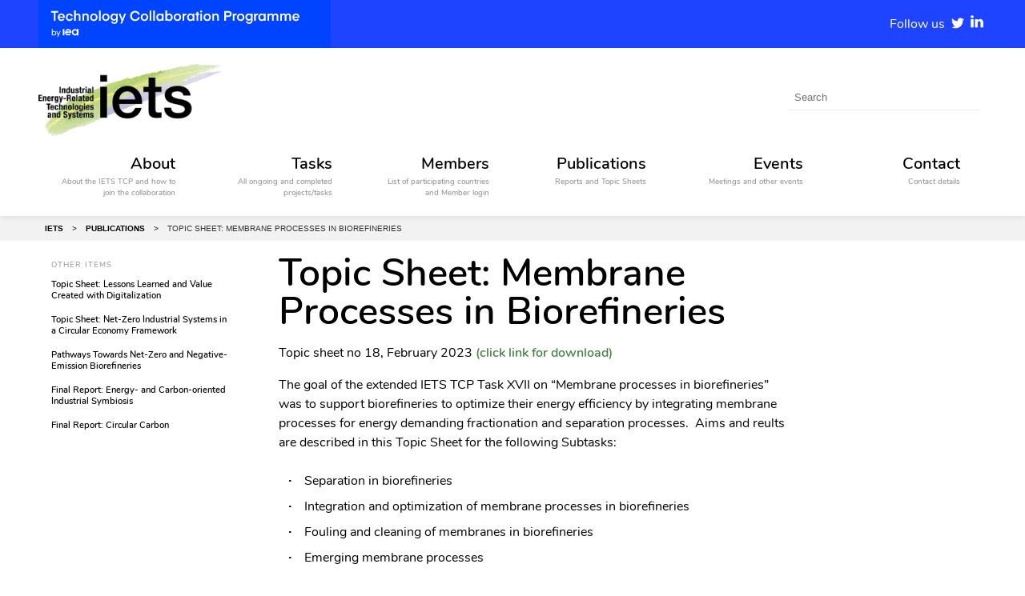

--- FILE ---
content_type: text/html; charset=UTF-8
request_url: https://iea-industry.org/publications/topic-sheet-membrane-processes-in-biorefineries-2/
body_size: 8301
content:
<!doctype html>
<!--[if lt IE 7]><html class="no-js ie ie6 lt-ie9 lt-ie8 lt-ie7" lang="en-US"><![endif]-->
<!--[if IE 7]><html class="no-js ie ie7 lt-ie9 lt-ie8" lang="en-US"><![endif]-->
<!--[if IE 8]> <html class="no-js ie ie8 lt-ie9" lang="en-US"><![endif]-->
<!--[if gt IE 8]><!--><html class="no-js" lang="en-US"><!--<![endif]-->
    <head>
                        <!-- Google Tag Manager -->
<script>(function(w,d,s,l,i){w[l]=w[l]||[];w[l].push({'gtm.start':
            new Date().getTime(),event:'gtm.js'});var f=d.getElementsByTagName(s)[0],
        j=d.createElement(s),dl=l!='dataLayer'?'&l='+l:'';j.async=true;j.src=
        'https://www.googletagmanager.com/gtm.js?id='+i+dl;f.parentNode.insertBefore(j,f);
    })(window,document,'script','dataLayer','GTM-TFCQNMQ');</script>
<!-- End Google Tag Manager -->
        <meta charset="UTF-8"/>
    <meta name="description" content="An implementing agreement established under the auspices of the International Energy Agency">
    <meta http-equiv="Content-Type" content="text/html; charset=UTF-8"/>
    <meta http-equiv="X-UA-Compatible" content="IE=edge">
    <meta name="viewport" content="width=device-width, initial-scale=1.0">
    <link rel="pingback" href="https://iea-industry.org/wp/xmlrpc.php"/>
    <title>Topic Sheet: Membrane Processes in Biorefineries | IETS</title>

<!-- The SEO Framework by Sybre Waaijer -->
<link rel="canonical" href="https://iea-industry.org/publications/topic-sheet-membrane-processes-in-biorefineries-2/" />
<meta name="description" content="This Topic Sheet is based on the final report from IETS TCP Task XVII, Membrane Processes in Biorefineries." />
<meta property="og:type" content="article" />
<meta property="og:locale" content="en_US" />
<meta property="og:site_name" content="IETS" />
<meta property="og:title" content="Topic Sheet: Membrane Processes in Biorefineries | IETS" />
<meta property="og:description" content="This Topic Sheet is based on the final report from IETS TCP Task XVII, Membrane Processes in Biorefineries." />
<meta property="og:url" content="https://iea-industry.org/publications/topic-sheet-membrane-processes-in-biorefineries-2/" />
<meta property="og:image" content="https://iea-industry.org/app/uploads/cropped-IETS-start.jpg" />
<meta property="og:image:width" content="914" />
<meta property="og:image:height" content="480" />
<meta property="article:published_time" content="2023-02-15T10:25:55+00:00" />
<meta property="article:modified_time" content="2023-02-15T10:33:42+00:00" />
<meta name="twitter:card" content="summary_large_image" />
<meta name="twitter:title" content="Topic Sheet: Membrane Processes in Biorefineries | IETS" />
<meta name="twitter:description" content="This Topic Sheet is based on the final report from IETS TCP Task XVII, Membrane Processes in Biorefineries." />
<meta name="twitter:image" content="https://iea-industry.org/app/uploads/cropped-IETS-start.jpg" />
<script type="application/ld+json">{"@context":"https://schema.org","@graph":[{"@type":"WebSite","@id":"https://iea-industry.org/#/schema/WebSite","url":"https://iea-industry.org/","name":"IETS","description":"An implementing agreement established under the auspices of the International Energy Agency","inLanguage":"en-US","potentialAction":{"@type":"SearchAction","target":{"@type":"EntryPoint","urlTemplate":"https://iea-industry.org/search/{search_term_string}/"},"query-input":"required name=search_term_string"},"publisher":{"@type":"Organization","@id":"https://iea-industry.org/#/schema/Organization","name":"IETS","url":"https://iea-industry.org/"}},{"@type":"WebPage","@id":"https://iea-industry.org/publications/topic-sheet-membrane-processes-in-biorefineries-2/","url":"https://iea-industry.org/publications/topic-sheet-membrane-processes-in-biorefineries-2/","name":"Topic Sheet: Membrane Processes in Biorefineries | IETS","description":"This Topic Sheet is based on the final report from IETS TCP Task XVII, Membrane Processes in Biorefineries.","inLanguage":"en-US","isPartOf":{"@id":"https://iea-industry.org/#/schema/WebSite"},"breadcrumb":{"@type":"BreadcrumbList","@id":"https://iea-industry.org/#/schema/BreadcrumbList","itemListElement":[{"@type":"ListItem","position":1,"item":"https://iea-industry.org/","name":"IETS"},{"@type":"ListItem","position":2,"item":"https://iea-industry.org/publications/","name":"Publications"},{"@type":"ListItem","position":3,"item":"https://iea-industry.org/publications/topic-sheets/","name":"Topic Sheets"},{"@type":"ListItem","position":4,"name":"Topic Sheet: Membrane Processes in Biorefineries"}]},"potentialAction":{"@type":"ReadAction","target":"https://iea-industry.org/publications/topic-sheet-membrane-processes-in-biorefineries-2/"},"datePublished":"2023-02-15T10:25:55+00:00","dateModified":"2023-02-15T10:33:42+00:00"}]}</script>
<!-- / The SEO Framework by Sybre Waaijer | 4.35ms meta | 0.47ms boot -->

<link rel="alternate" title="oEmbed (JSON)" type="application/json+oembed" href="https://iea-industry.org/wp-json/oembed/1.0/embed?url=https%3A%2F%2Fiea-industry.org%2Fpublications%2Ftopic-sheet-membrane-processes-in-biorefineries-2%2F" />
<link rel="alternate" title="oEmbed (XML)" type="text/xml+oembed" href="https://iea-industry.org/wp-json/oembed/1.0/embed?url=https%3A%2F%2Fiea-industry.org%2Fpublications%2Ftopic-sheet-membrane-processes-in-biorefineries-2%2F&#038;format=xml" />
<style id='wp-img-auto-sizes-contain-inline-css' type='text/css'>
img:is([sizes=auto i],[sizes^="auto," i]){contain-intrinsic-size:3000px 1500px}
/*# sourceURL=wp-img-auto-sizes-contain-inline-css */
</style>
<style id='wp-block-library-inline-css' type='text/css'>
:root{--wp-block-synced-color:#7a00df;--wp-block-synced-color--rgb:122,0,223;--wp-bound-block-color:var(--wp-block-synced-color);--wp-editor-canvas-background:#ddd;--wp-admin-theme-color:#007cba;--wp-admin-theme-color--rgb:0,124,186;--wp-admin-theme-color-darker-10:#006ba1;--wp-admin-theme-color-darker-10--rgb:0,107,160.5;--wp-admin-theme-color-darker-20:#005a87;--wp-admin-theme-color-darker-20--rgb:0,90,135;--wp-admin-border-width-focus:2px}@media (min-resolution:192dpi){:root{--wp-admin-border-width-focus:1.5px}}.wp-element-button{cursor:pointer}:root .has-very-light-gray-background-color{background-color:#eee}:root .has-very-dark-gray-background-color{background-color:#313131}:root .has-very-light-gray-color{color:#eee}:root .has-very-dark-gray-color{color:#313131}:root .has-vivid-green-cyan-to-vivid-cyan-blue-gradient-background{background:linear-gradient(135deg,#00d084,#0693e3)}:root .has-purple-crush-gradient-background{background:linear-gradient(135deg,#34e2e4,#4721fb 50%,#ab1dfe)}:root .has-hazy-dawn-gradient-background{background:linear-gradient(135deg,#faaca8,#dad0ec)}:root .has-subdued-olive-gradient-background{background:linear-gradient(135deg,#fafae1,#67a671)}:root .has-atomic-cream-gradient-background{background:linear-gradient(135deg,#fdd79a,#004a59)}:root .has-nightshade-gradient-background{background:linear-gradient(135deg,#330968,#31cdcf)}:root .has-midnight-gradient-background{background:linear-gradient(135deg,#020381,#2874fc)}:root{--wp--preset--font-size--normal:16px;--wp--preset--font-size--huge:42px}.has-regular-font-size{font-size:1em}.has-larger-font-size{font-size:2.625em}.has-normal-font-size{font-size:var(--wp--preset--font-size--normal)}.has-huge-font-size{font-size:var(--wp--preset--font-size--huge)}.has-text-align-center{text-align:center}.has-text-align-left{text-align:left}.has-text-align-right{text-align:right}.has-fit-text{white-space:nowrap!important}#end-resizable-editor-section{display:none}.aligncenter{clear:both}.items-justified-left{justify-content:flex-start}.items-justified-center{justify-content:center}.items-justified-right{justify-content:flex-end}.items-justified-space-between{justify-content:space-between}.screen-reader-text{border:0;clip-path:inset(50%);height:1px;margin:-1px;overflow:hidden;padding:0;position:absolute;width:1px;word-wrap:normal!important}.screen-reader-text:focus{background-color:#ddd;clip-path:none;color:#444;display:block;font-size:1em;height:auto;left:5px;line-height:normal;padding:15px 23px 14px;text-decoration:none;top:5px;width:auto;z-index:100000}html :where(.has-border-color){border-style:solid}html :where([style*=border-top-color]){border-top-style:solid}html :where([style*=border-right-color]){border-right-style:solid}html :where([style*=border-bottom-color]){border-bottom-style:solid}html :where([style*=border-left-color]){border-left-style:solid}html :where([style*=border-width]){border-style:solid}html :where([style*=border-top-width]){border-top-style:solid}html :where([style*=border-right-width]){border-right-style:solid}html :where([style*=border-bottom-width]){border-bottom-style:solid}html :where([style*=border-left-width]){border-left-style:solid}html :where(img[class*=wp-image-]){height:auto;max-width:100%}:where(figure){margin:0 0 1em}html :where(.is-position-sticky){--wp-admin--admin-bar--position-offset:var(--wp-admin--admin-bar--height,0px)}@media screen and (max-width:600px){html :where(.is-position-sticky){--wp-admin--admin-bar--position-offset:0px}}

/*# sourceURL=wp-block-library-inline-css */
</style><style id='global-styles-inline-css' type='text/css'>
:root{--wp--preset--aspect-ratio--square: 1;--wp--preset--aspect-ratio--4-3: 4/3;--wp--preset--aspect-ratio--3-4: 3/4;--wp--preset--aspect-ratio--3-2: 3/2;--wp--preset--aspect-ratio--2-3: 2/3;--wp--preset--aspect-ratio--16-9: 16/9;--wp--preset--aspect-ratio--9-16: 9/16;--wp--preset--color--black: #000000;--wp--preset--color--cyan-bluish-gray: #abb8c3;--wp--preset--color--white: #ffffff;--wp--preset--color--pale-pink: #f78da7;--wp--preset--color--vivid-red: #cf2e2e;--wp--preset--color--luminous-vivid-orange: #ff6900;--wp--preset--color--luminous-vivid-amber: #fcb900;--wp--preset--color--light-green-cyan: #7bdcb5;--wp--preset--color--vivid-green-cyan: #00d084;--wp--preset--color--pale-cyan-blue: #8ed1fc;--wp--preset--color--vivid-cyan-blue: #0693e3;--wp--preset--color--vivid-purple: #9b51e0;--wp--preset--gradient--vivid-cyan-blue-to-vivid-purple: linear-gradient(135deg,rgb(6,147,227) 0%,rgb(155,81,224) 100%);--wp--preset--gradient--light-green-cyan-to-vivid-green-cyan: linear-gradient(135deg,rgb(122,220,180) 0%,rgb(0,208,130) 100%);--wp--preset--gradient--luminous-vivid-amber-to-luminous-vivid-orange: linear-gradient(135deg,rgb(252,185,0) 0%,rgb(255,105,0) 100%);--wp--preset--gradient--luminous-vivid-orange-to-vivid-red: linear-gradient(135deg,rgb(255,105,0) 0%,rgb(207,46,46) 100%);--wp--preset--gradient--very-light-gray-to-cyan-bluish-gray: linear-gradient(135deg,rgb(238,238,238) 0%,rgb(169,184,195) 100%);--wp--preset--gradient--cool-to-warm-spectrum: linear-gradient(135deg,rgb(74,234,220) 0%,rgb(151,120,209) 20%,rgb(207,42,186) 40%,rgb(238,44,130) 60%,rgb(251,105,98) 80%,rgb(254,248,76) 100%);--wp--preset--gradient--blush-light-purple: linear-gradient(135deg,rgb(255,206,236) 0%,rgb(152,150,240) 100%);--wp--preset--gradient--blush-bordeaux: linear-gradient(135deg,rgb(254,205,165) 0%,rgb(254,45,45) 50%,rgb(107,0,62) 100%);--wp--preset--gradient--luminous-dusk: linear-gradient(135deg,rgb(255,203,112) 0%,rgb(199,81,192) 50%,rgb(65,88,208) 100%);--wp--preset--gradient--pale-ocean: linear-gradient(135deg,rgb(255,245,203) 0%,rgb(182,227,212) 50%,rgb(51,167,181) 100%);--wp--preset--gradient--electric-grass: linear-gradient(135deg,rgb(202,248,128) 0%,rgb(113,206,126) 100%);--wp--preset--gradient--midnight: linear-gradient(135deg,rgb(2,3,129) 0%,rgb(40,116,252) 100%);--wp--preset--font-size--small: 13px;--wp--preset--font-size--medium: 20px;--wp--preset--font-size--large: 36px;--wp--preset--font-size--x-large: 42px;--wp--preset--spacing--20: 0.44rem;--wp--preset--spacing--30: 0.67rem;--wp--preset--spacing--40: 1rem;--wp--preset--spacing--50: 1.5rem;--wp--preset--spacing--60: 2.25rem;--wp--preset--spacing--70: 3.38rem;--wp--preset--spacing--80: 5.06rem;--wp--preset--shadow--natural: 6px 6px 9px rgba(0, 0, 0, 0.2);--wp--preset--shadow--deep: 12px 12px 50px rgba(0, 0, 0, 0.4);--wp--preset--shadow--sharp: 6px 6px 0px rgba(0, 0, 0, 0.2);--wp--preset--shadow--outlined: 6px 6px 0px -3px rgb(255, 255, 255), 6px 6px rgb(0, 0, 0);--wp--preset--shadow--crisp: 6px 6px 0px rgb(0, 0, 0);}:where(.is-layout-flex){gap: 0.5em;}:where(.is-layout-grid){gap: 0.5em;}body .is-layout-flex{display: flex;}.is-layout-flex{flex-wrap: wrap;align-items: center;}.is-layout-flex > :is(*, div){margin: 0;}body .is-layout-grid{display: grid;}.is-layout-grid > :is(*, div){margin: 0;}:where(.wp-block-columns.is-layout-flex){gap: 2em;}:where(.wp-block-columns.is-layout-grid){gap: 2em;}:where(.wp-block-post-template.is-layout-flex){gap: 1.25em;}:where(.wp-block-post-template.is-layout-grid){gap: 1.25em;}.has-black-color{color: var(--wp--preset--color--black) !important;}.has-cyan-bluish-gray-color{color: var(--wp--preset--color--cyan-bluish-gray) !important;}.has-white-color{color: var(--wp--preset--color--white) !important;}.has-pale-pink-color{color: var(--wp--preset--color--pale-pink) !important;}.has-vivid-red-color{color: var(--wp--preset--color--vivid-red) !important;}.has-luminous-vivid-orange-color{color: var(--wp--preset--color--luminous-vivid-orange) !important;}.has-luminous-vivid-amber-color{color: var(--wp--preset--color--luminous-vivid-amber) !important;}.has-light-green-cyan-color{color: var(--wp--preset--color--light-green-cyan) !important;}.has-vivid-green-cyan-color{color: var(--wp--preset--color--vivid-green-cyan) !important;}.has-pale-cyan-blue-color{color: var(--wp--preset--color--pale-cyan-blue) !important;}.has-vivid-cyan-blue-color{color: var(--wp--preset--color--vivid-cyan-blue) !important;}.has-vivid-purple-color{color: var(--wp--preset--color--vivid-purple) !important;}.has-black-background-color{background-color: var(--wp--preset--color--black) !important;}.has-cyan-bluish-gray-background-color{background-color: var(--wp--preset--color--cyan-bluish-gray) !important;}.has-white-background-color{background-color: var(--wp--preset--color--white) !important;}.has-pale-pink-background-color{background-color: var(--wp--preset--color--pale-pink) !important;}.has-vivid-red-background-color{background-color: var(--wp--preset--color--vivid-red) !important;}.has-luminous-vivid-orange-background-color{background-color: var(--wp--preset--color--luminous-vivid-orange) !important;}.has-luminous-vivid-amber-background-color{background-color: var(--wp--preset--color--luminous-vivid-amber) !important;}.has-light-green-cyan-background-color{background-color: var(--wp--preset--color--light-green-cyan) !important;}.has-vivid-green-cyan-background-color{background-color: var(--wp--preset--color--vivid-green-cyan) !important;}.has-pale-cyan-blue-background-color{background-color: var(--wp--preset--color--pale-cyan-blue) !important;}.has-vivid-cyan-blue-background-color{background-color: var(--wp--preset--color--vivid-cyan-blue) !important;}.has-vivid-purple-background-color{background-color: var(--wp--preset--color--vivid-purple) !important;}.has-black-border-color{border-color: var(--wp--preset--color--black) !important;}.has-cyan-bluish-gray-border-color{border-color: var(--wp--preset--color--cyan-bluish-gray) !important;}.has-white-border-color{border-color: var(--wp--preset--color--white) !important;}.has-pale-pink-border-color{border-color: var(--wp--preset--color--pale-pink) !important;}.has-vivid-red-border-color{border-color: var(--wp--preset--color--vivid-red) !important;}.has-luminous-vivid-orange-border-color{border-color: var(--wp--preset--color--luminous-vivid-orange) !important;}.has-luminous-vivid-amber-border-color{border-color: var(--wp--preset--color--luminous-vivid-amber) !important;}.has-light-green-cyan-border-color{border-color: var(--wp--preset--color--light-green-cyan) !important;}.has-vivid-green-cyan-border-color{border-color: var(--wp--preset--color--vivid-green-cyan) !important;}.has-pale-cyan-blue-border-color{border-color: var(--wp--preset--color--pale-cyan-blue) !important;}.has-vivid-cyan-blue-border-color{border-color: var(--wp--preset--color--vivid-cyan-blue) !important;}.has-vivid-purple-border-color{border-color: var(--wp--preset--color--vivid-purple) !important;}.has-vivid-cyan-blue-to-vivid-purple-gradient-background{background: var(--wp--preset--gradient--vivid-cyan-blue-to-vivid-purple) !important;}.has-light-green-cyan-to-vivid-green-cyan-gradient-background{background: var(--wp--preset--gradient--light-green-cyan-to-vivid-green-cyan) !important;}.has-luminous-vivid-amber-to-luminous-vivid-orange-gradient-background{background: var(--wp--preset--gradient--luminous-vivid-amber-to-luminous-vivid-orange) !important;}.has-luminous-vivid-orange-to-vivid-red-gradient-background{background: var(--wp--preset--gradient--luminous-vivid-orange-to-vivid-red) !important;}.has-very-light-gray-to-cyan-bluish-gray-gradient-background{background: var(--wp--preset--gradient--very-light-gray-to-cyan-bluish-gray) !important;}.has-cool-to-warm-spectrum-gradient-background{background: var(--wp--preset--gradient--cool-to-warm-spectrum) !important;}.has-blush-light-purple-gradient-background{background: var(--wp--preset--gradient--blush-light-purple) !important;}.has-blush-bordeaux-gradient-background{background: var(--wp--preset--gradient--blush-bordeaux) !important;}.has-luminous-dusk-gradient-background{background: var(--wp--preset--gradient--luminous-dusk) !important;}.has-pale-ocean-gradient-background{background: var(--wp--preset--gradient--pale-ocean) !important;}.has-electric-grass-gradient-background{background: var(--wp--preset--gradient--electric-grass) !important;}.has-midnight-gradient-background{background: var(--wp--preset--gradient--midnight) !important;}.has-small-font-size{font-size: var(--wp--preset--font-size--small) !important;}.has-medium-font-size{font-size: var(--wp--preset--font-size--medium) !important;}.has-large-font-size{font-size: var(--wp--preset--font-size--large) !important;}.has-x-large-font-size{font-size: var(--wp--preset--font-size--x-large) !important;}
/*# sourceURL=global-styles-inline-css */
</style>

<style id='classic-theme-styles-inline-css' type='text/css'>
/*! This file is auto-generated */
.wp-block-button__link{color:#fff;background-color:#32373c;border-radius:9999px;box-shadow:none;text-decoration:none;padding:calc(.667em + 2px) calc(1.333em + 2px);font-size:1.125em}.wp-block-file__button{background:#32373c;color:#fff;text-decoration:none}
/*# sourceURL=/wp-includes/css/classic-themes.min.css */
</style>
<link rel='stylesheet' id='contact-form-7-css' href='https://iea-industry.org/app/plugins/contact-form-7/includes/css/styles.css?ver=6.1.4' type='text/css' media='all' />
<link rel='stylesheet' id='iets-css' href='https://iea-industry.org/app/themes/iets/dist/./css/app.961040bd8546936b5a911c54132fcb2a.css?ver=6.9' type='text/css' media='all' />
<link rel='stylesheet' id='um_modal-css' href='https://iea-industry.org/app/plugins/ultimate-member/assets/css/um-modal.min.css?ver=2.11.1' type='text/css' media='all' />
<link rel='stylesheet' id='um_ui-css' href='https://iea-industry.org/app/plugins/ultimate-member/assets/libs/jquery-ui/jquery-ui.min.css?ver=1.13.2' type='text/css' media='all' />
<link rel='stylesheet' id='um_tipsy-css' href='https://iea-industry.org/app/plugins/ultimate-member/assets/libs/tipsy/tipsy.min.css?ver=1.0.0a' type='text/css' media='all' />
<link rel='stylesheet' id='um_raty-css' href='https://iea-industry.org/app/plugins/ultimate-member/assets/libs/raty/um-raty.min.css?ver=2.6.0' type='text/css' media='all' />
<link rel='stylesheet' id='select2-css' href='https://iea-industry.org/app/plugins/ultimate-member/assets/libs/select2/select2.min.css?ver=4.0.13' type='text/css' media='all' />
<link rel='stylesheet' id='um_fileupload-css' href='https://iea-industry.org/app/plugins/ultimate-member/assets/css/um-fileupload.min.css?ver=2.11.1' type='text/css' media='all' />
<link rel='stylesheet' id='um_confirm-css' href='https://iea-industry.org/app/plugins/ultimate-member/assets/libs/um-confirm/um-confirm.min.css?ver=1.0' type='text/css' media='all' />
<link rel='stylesheet' id='um_datetime-css' href='https://iea-industry.org/app/plugins/ultimate-member/assets/libs/pickadate/default.min.css?ver=3.6.2' type='text/css' media='all' />
<link rel='stylesheet' id='um_datetime_date-css' href='https://iea-industry.org/app/plugins/ultimate-member/assets/libs/pickadate/default.date.min.css?ver=3.6.2' type='text/css' media='all' />
<link rel='stylesheet' id='um_datetime_time-css' href='https://iea-industry.org/app/plugins/ultimate-member/assets/libs/pickadate/default.time.min.css?ver=3.6.2' type='text/css' media='all' />
<link rel='stylesheet' id='um_fonticons_ii-css' href='https://iea-industry.org/app/plugins/ultimate-member/assets/libs/legacy/fonticons/fonticons-ii.min.css?ver=2.11.1' type='text/css' media='all' />
<link rel='stylesheet' id='um_fonticons_fa-css' href='https://iea-industry.org/app/plugins/ultimate-member/assets/libs/legacy/fonticons/fonticons-fa.min.css?ver=2.11.1' type='text/css' media='all' />
<link rel='stylesheet' id='um_fontawesome-css' href='https://iea-industry.org/app/plugins/ultimate-member/assets/css/um-fontawesome.min.css?ver=6.5.2' type='text/css' media='all' />
<link rel='stylesheet' id='um_common-css' href='https://iea-industry.org/app/plugins/ultimate-member/assets/css/common.min.css?ver=2.11.1' type='text/css' media='all' />
<link rel='stylesheet' id='um_responsive-css' href='https://iea-industry.org/app/plugins/ultimate-member/assets/css/um-responsive.min.css?ver=2.11.1' type='text/css' media='all' />
<link rel='stylesheet' id='um_styles-css' href='https://iea-industry.org/app/plugins/ultimate-member/assets/css/um-styles.min.css?ver=2.11.1' type='text/css' media='all' />
<link rel='stylesheet' id='um_crop-css' href='https://iea-industry.org/app/plugins/ultimate-member/assets/libs/cropper/cropper.min.css?ver=1.6.1' type='text/css' media='all' />
<link rel='stylesheet' id='um_profile-css' href='https://iea-industry.org/app/plugins/ultimate-member/assets/css/um-profile.min.css?ver=2.11.1' type='text/css' media='all' />
<link rel='stylesheet' id='um_account-css' href='https://iea-industry.org/app/plugins/ultimate-member/assets/css/um-account.min.css?ver=2.11.1' type='text/css' media='all' />
<link rel='stylesheet' id='um_misc-css' href='https://iea-industry.org/app/plugins/ultimate-member/assets/css/um-misc.min.css?ver=2.11.1' type='text/css' media='all' />
<link rel='stylesheet' id='um_default_css-css' href='https://iea-industry.org/app/plugins/ultimate-member/assets/css/um-old-default.min.css?ver=2.11.1' type='text/css' media='all' />
<script type="text/javascript" src="https://iea-industry.org/wp/wp-includes/js/jquery/jquery.min.js?ver=3.7.1" id="jquery-core-js"></script>
<script type="text/javascript" src="https://iea-industry.org/wp/wp-includes/js/jquery/jquery-migrate.min.js?ver=3.4.1" id="jquery-migrate-js"></script>
<script type="text/javascript" src="https://iea-industry.org/app/plugins/ultimate-member/assets/js/um-gdpr.min.js?ver=2.11.1" id="um-gdpr-js"></script>
<link rel="https://api.w.org/" href="https://iea-industry.org/wp-json/" /><link rel="EditURI" type="application/rsd+xml" title="RSD" href="https://iea-industry.org/wp/xmlrpc.php?rsd" />

    </head>

<body class="wp-singular publication-template-default single single-publication postid-3199 wp-theme-iets " data-template="base.twig">

                        <!-- Google Tag Manager (noscript) -->
<noscript><iframe src="https://www.googletagmanager.com/ns.html?id=GTM-TFCQNMQ"
                  height="0" width="0" style="display:none;visibility:hidden"></iframe></noscript>
<!-- End Google Tag Manager (noscript) -->
    
                <header class="header">
                    <div class="banner">
    <div class="wrapper">
        <div class="sm:flex justify-between items-center">
            <img src="https://iea-industry.org/app/themes/iets/dist/images/tcp_iea_logo.svg" style="display: block;" />
            <div class="flex justify-center items-center text-white">
                <p class="m-1">Follow us</p>
                <a class="m-1" href="https://twitter.com/IEA_IETS" style="position: relative; top: 2px;">
                    <svg version="1.1" id="Layer_1" xmlns="http://www.w3.org/2000/svg" xmlns:xlink="http://www.w3.org/1999/xlink" x="0px" y="0px"
	 width="16px" height="16px" viewBox="0 0 16 16" enable-background="new 0 0 16 16" xml:space="preserve">
<path fill="#FFFFFF" d="M14.111,3.509c0.682-0.403,1.191-1.053,1.44-1.812c-0.637,0.371-1.333,0.65-2.077,0.789
	c-0.588-0.634-1.44-1.022-2.373-1.022c-1.793,0-3.25,1.457-3.25,3.253c0,0.248,0.016,0.512,0.077,0.744
	c-2.71-0.139-5.111-1.426-6.723-3.408c-0.278,0.481-0.45,1.053-0.45,1.643c0,1.13,0.527,2.122,1.41,2.71
	c-0.542-0.015-1.053-0.17-1.547-0.402c0,0,0,0.015,0,0.03c0,1.58,1.193,2.897,2.678,3.192C3.02,9.303,2.802,9.348,2.506,9.348
	c-0.201,0-0.402-0.029-0.603-0.06c0.418,1.285,1.61,2.229,3.035,2.261c-1.115,0.869-2.509,1.396-4.042,1.396
	c-0.264,0-0.526-0.018-0.774-0.049c1.441,0.914,3.144,1.457,4.989,1.457c5.979,0,9.263-4.957,9.263-9.264
	c0-0.139,0-0.279-0.015-0.418c0.635-0.45,1.193-1.023,1.627-1.689C15.395,3.247,14.775,3.417,14.111,3.509z"/>
</svg>

                </a>
                <a class="m-1" href="https://www.linkedin.com/company/iea-iets-tcp/">
                    <svg version="1.1" id="Layer_1" xmlns="http://www.w3.org/2000/svg" xmlns:xlink="http://www.w3.org/1999/xlink" x="0px" y="0px"
	 width="16px" height="16px" viewBox="0 0 16 16" enable-background="new 0 0 16 16" xml:space="preserve">
<path fill="#FFFFFF" d="M2.015,0.135C0.854,0.135,0.09,0.9,0.09,1.9c0,0.969,0.738,1.764,1.881,1.764H1.99
	c1.187,0,1.924-0.794,1.924-1.764C3.898,0.9,3.177,0.135,2.015,0.135z M3.691,15.25V5.047H0.297V15.25H3.691z M15.909,15.25V9.399
	c0-3.134-1.676-4.588-3.909-4.588c-1.823,0-2.632,1.016-3.072,1.72h0.028V5.047H5.561c0,0,0.042,0.955,0,10.203h3.395V9.544
	c0-0.293,0.019-0.602,0.104-0.822c0.247-0.603,0.808-1.235,1.75-1.235c1.22,0,1.705,0.927,1.705,2.312v5.452H15.909z"/>
</svg>

                </a>
            </div>
        </div>
    </div>
</div>
            <nav class="nav">
    <div class="nav__menu">
        <div class="nav__menu__section">
            <div class="wrapper">
                <div class="nav__menu__column">
                    <a class="nav__menu__logo nav__menu__logo--primary" href="https://iea-industry.org">
                        <img src="https://iea-industry.org/app/themes/iets/dist/images/logo_284x114.png"/>
                    </a>
                </div>
                <div class="nav__menu__column nav__menu__column--search">
                    <div class="search__wrapper">
                        <div id="search" class="search">
    <div class="search__form">
        <label for="search-input" style="display: none">Search</label>
        <input id="search-input" name="search-input" placeholder="Search"/>
        <a id="search-icon-reset" class="search__icon search__icon--clear"></a>
        <span id="search-icon-search" class="search__icon"></span>
    </div>
    <ul id="search-results" class="search__results"></ul>
</div>
                    </div>
                </div>
            </div>
        </div>
        <div class="nav__menu__section">
            <span class="nav__toggle">Menu</span>
            <div class="wrapper">
                <div class="nav__menu__column nav__menu__column--stretch">
                                            <div class="nav__menu__item  menu-item menu-item-type-post_type menu-item-object-page menu-item-294">
                            <a class="nav__menu__link" href="https://iea-industry.org/about/">
                                <span class="nav__menu__item--title">About</span>
                                <span class="nav__menu__item--description">About the IETS TCP and how to join the collaboration</span>
                            </a>
                        </div>
                                            <div class="nav__menu__item  menu-item menu-item-type-custom menu-item-object-custom menu-item-268">
                            <a class="nav__menu__link" href="/tasks/">
                                <span class="nav__menu__item--title">Tasks</span>
                                <span class="nav__menu__item--description">All ongoing and completed projects/tasks</span>
                            </a>
                        </div>
                                            <div class="nav__menu__item  menu-item menu-item-type-post_type menu-item-object-page menu-item-298">
                            <a class="nav__menu__link" href="https://iea-industry.org/members/">
                                <span class="nav__menu__item--title">Members</span>
                                <span class="nav__menu__item--description">List of participating countries and Member login</span>
                            </a>
                        </div>
                                            <div class="nav__menu__item  menu-item menu-item-type-custom menu-item-object-custom menu-item-276">
                            <a class="nav__menu__link" href="/publications/">
                                <span class="nav__menu__item--title">Publications</span>
                                <span class="nav__menu__item--description">Reports and Topic Sheets</span>
                            </a>
                        </div>
                                            <div class="nav__menu__item  menu-item menu-item-type-custom menu-item-object-custom menu-item-277">
                            <a class="nav__menu__link" href="/events/">
                                <span class="nav__menu__item--title">Events</span>
                                <span class="nav__menu__item--description">Meetings and other events</span>
                            </a>
                        </div>
                                            <div class="nav__menu__item  menu-item menu-item-type-post_type menu-item-object-page menu-item-293">
                            <a class="nav__menu__link" href="https://iea-industry.org/contact/">
                                <span class="nav__menu__item--title">Contact</span>
                                <span class="nav__menu__item--description">Contact details</span>
                            </a>
                        </div>
                                    </div>
            </div>
        </div>
    </div>
</nav>
            </header>

                        <section class="breadcrumbs">
            <div class="wrapper">
                <span property="itemListElement" typeof="ListItem"><a property="item" typeof="WebPage" title="Go to IETS." href="https://iea-industry.org" class="home"><span property="name">IETS</span></a><meta property="position" content="1"></span> &gt; <span property="itemListElement" typeof="ListItem"><a property="item" typeof="WebPage" title="Go to Publications." href="https://iea-industry.org/publications/" class="archive post-publication-archive"><span property="name">Publications</span></a><meta property="position" content="2"></span> &gt; <span property="itemListElement" typeof="ListItem"><span property="name">Topic Sheet: Membrane Processes in Biorefineries</span><meta property="position" content="3"></span>
            </div>
        </section>
    
                
                <div class="layout">

        <div class="wrapper">
                                                                <span class="sidebar__toggle">Page Navigation</span>
                <section class="sidebar" role="navigation">
                                            <h3 class="sidebar__title">Other items</h3>
<ul class="sidebar__menu">
            <li><a href="https://iea-industry.org/publications/topic-sheet-lessons-learned-and-value-created-with-digitalization/">Topic Sheet: Lessons Learned and Value Created with Digitalization</a></li>
            <li><a href="https://iea-industry.org/publications/net-zero-industrial-systems-in-a-circular-economy-framework/">Topic Sheet: Net-Zero Industrial Systems in a Circular Economy Framework</a></li>
            <li><a href="https://iea-industry.org/publications/pathways-towards-net-zero-and-negative-emission-biorefineries/">Pathways Towards Net-Zero and Negative-Emission Biorefineries</a></li>
            <li><a href="https://iea-industry.org/publications/final-report-energy-and-carbon-oriented-industrial-symbiosis/">Final Report: Energy- and Carbon-oriented Industrial Symbiosis</a></li>
            <li><a href="https://iea-industry.org/publications/final-report-circular-carbon/">Final Report: Circular Carbon</a></li>
    </ul>
                                    </section>
            
                                                <section class="main" role="main">
                <div class="content">
                    
        <article class="post-type-publication" id="post-3199">
                    <h1>Topic Sheet: Membrane Processes in Biorefineries</h1>
                    <p>Topic sheet no 18, February 2023 <a href="https://iea-industry.org/app/uploads/IETS-Topic-Sheet-no-18_Membrane-Processes-in-Biorefineries.pdf" target="_blank" rel="noopener">(click link for download)</a></p>
<p>The goal of the extended IETS TCP Task XVII on “Membrane processes in biorefineries” was to support biorefineries to optimize their energy efficiency by integrating membrane processes for energy demanding fractionation and separation processes.  Aims and reults are described in this Topic Sheet for the following Subtasks:</p>
<ul>
<li>Separation in biorefineries</li>
<li>Integration and optimization of membrane processes in biorefineries</li>
<li>Fouling and cleaning of membranes in biorefineries</li>
<li>Emerging membrane processes</li>
<li>Water and wastewater treatment in biorefineries</li>
</ul>
<p>This Topic Sheet is based on the final report from IETS TCP Task XVII, Membrane Processes in Biorefineries.  <a href="https://iea-industry.org/publications/final-report-membrane-processes-in-biorefineries/" target="_blank" rel="noopener">Read the full report.</a></p>

            </article>

         
                </div>
            </section>
        </div>

    </div>

                        <footer class="footer" id="footer">
    <div class="footer__wrapper">
        <div class="footer__item">
            <div class="menu-main-en-container"><ul id="menu-main-en" class="menu"><li id="menu-item-294" class="menu-item menu-item-type-post_type menu-item-object-page menu-item-294"><a href="https://iea-industry.org/about/" title="About the IETS TCP and how to join the collaboration">About</a></li>
<li id="menu-item-268" class="menu-item menu-item-type-custom menu-item-object-custom menu-item-268"><a href="/tasks/" title="All ongoing and completed projects/tasks">Tasks</a></li>
<li id="menu-item-298" class="menu-item menu-item-type-post_type menu-item-object-page menu-item-298"><a href="https://iea-industry.org/members/" title="List of participating countries and Member login">Members</a></li>
<li id="menu-item-276" class="menu-item menu-item-type-custom menu-item-object-custom menu-item-276"><a href="/publications/" title="Reports and Topic Sheets">Publications</a></li>
<li id="menu-item-277" class="menu-item menu-item-type-custom menu-item-object-custom menu-item-277"><a href="/events/" title="Meetings and other events">Events</a></li>
<li id="menu-item-293" class="menu-item menu-item-type-post_type menu-item-object-page menu-item-293"><a href="https://iea-industry.org/contact/" title="Contact details">Contact</a></li>
</ul></div>
        </div>
        <div class="footer__item">
            <div class="textwidget custom-html-widget"><ul>
	<li><a href="/news/">News</a></li>
	<li><a href="/login/">Member login</a></li>
	<li><a href="/about/disclaimer/">Disclaimer</a></li>
	<li><a href="/privacy-policy/">Privacy Policy</a></li>
	<li><a href="/about/cookies/">Cookies</a></li>
	<li><a href="/news/feed/">RSS</a></li>
</ul>
<center><a>The IETS TCP is organised under the auspices of the International Energy Agency (IEA) but is functionally and legally autonomous. Views, findings and publications of the IETS TCP do not necessarily represent the views or policies of the IEA Secretariat or its individual member countries.</a></center></div>
        </div>
    </div>

    <div class="copyright">
        <p>&copy; Copyright IETS TCP 2026</p>
    </div>
</footer>

<div id="um_upload_single" style="display:none;"></div>

<div id="um_view_photo" style="display:none;">
	<a href="javascript:void(0);" data-action="um_remove_modal" class="um-modal-close" aria-label="Close view photo modal">
		<i class="um-faicon-times"></i>
	</a>

	<div class="um-modal-body photo">
		<div class="um-modal-photo"></div>
	</div>
</div>
<script type="speculationrules">
{"prefetch":[{"source":"document","where":{"and":[{"href_matches":"/*"},{"not":{"href_matches":["/wp/wp-*.php","/wp/wp-admin/*","/app/uploads/*","/app/*","/app/plugins/*","/app/themes/iets/*","/*\\?(.+)"]}},{"not":{"selector_matches":"a[rel~=\"nofollow\"]"}},{"not":{"selector_matches":".no-prefetch, .no-prefetch a"}}]},"eagerness":"conservative"}]}
</script>
<script type="text/javascript" src="https://iea-industry.org/wp/wp-includes/js/dist/hooks.min.js?ver=dd5603f07f9220ed27f1" id="wp-hooks-js"></script>
<script type="text/javascript" src="https://iea-industry.org/wp/wp-includes/js/dist/i18n.min.js?ver=c26c3dc7bed366793375" id="wp-i18n-js"></script>
<script type="text/javascript" id="wp-i18n-js-after">
/* <![CDATA[ */
wp.i18n.setLocaleData( { 'text direction\u0004ltr': [ 'ltr' ] } );
//# sourceURL=wp-i18n-js-after
/* ]]> */
</script>
<script type="text/javascript" src="https://iea-industry.org/app/plugins/contact-form-7/includes/swv/js/index.js?ver=6.1.4" id="swv-js"></script>
<script type="text/javascript" id="contact-form-7-js-before">
/* <![CDATA[ */
var wpcf7 = {
    "api": {
        "root": "https:\/\/iea-industry.org\/wp-json\/",
        "namespace": "contact-form-7\/v1"
    }
};
//# sourceURL=contact-form-7-js-before
/* ]]> */
</script>
<script type="text/javascript" src="https://iea-industry.org/app/plugins/contact-form-7/includes/js/index.js?ver=6.1.4" id="contact-form-7-js"></script>
<script type="text/javascript" src="https://iea-industry.org/app/themes/iets/dist/./js/vendor.485deffbffd9b8d0857c.js?ver=1.0.0" id="vendors-js"></script>
<script type="text/javascript" src="https://iea-industry.org/app/themes/iets/dist/./js/app.6abfb4e5e4ebaffb416d.js?ver=1.0.0" id="iets-js"></script>
<script type="text/javascript" id="eloge-ajax-search-js-extra">
/* <![CDATA[ */
var postsearch = {"ajax_url":"https://iea-industry.org/wp/wp-admin/admin-ajax.php","search_url":"https://iea-industry.org/search/","search_text":"See all results"};
//# sourceURL=eloge-ajax-search-js-extra
/* ]]> */
</script>
<script type="text/javascript" async defer src="https://iea-industry.org/app/plugins/eloge-ajax-search/dist/eloge-ajax-search.js" id="eloge-ajax-search-js"></script>
<script type="text/javascript" src="https://iea-industry.org/wp/wp-includes/js/underscore.min.js?ver=1.13.7" id="underscore-js"></script>
<script type="text/javascript" id="wp-util-js-extra">
/* <![CDATA[ */
var _wpUtilSettings = {"ajax":{"url":"/wp/wp-admin/admin-ajax.php"}};
//# sourceURL=wp-util-js-extra
/* ]]> */
</script>
<script type="text/javascript" src="https://iea-industry.org/wp/wp-includes/js/wp-util.min.js?ver=6.9" id="wp-util-js"></script>
<script type="text/javascript" src="https://iea-industry.org/app/plugins/ultimate-member/assets/libs/tipsy/tipsy.min.js?ver=1.0.0a" id="um_tipsy-js"></script>
<script type="text/javascript" src="https://iea-industry.org/app/plugins/ultimate-member/assets/libs/um-confirm/um-confirm.min.js?ver=1.0" id="um_confirm-js"></script>
<script type="text/javascript" src="https://iea-industry.org/app/plugins/ultimate-member/assets/libs/pickadate/picker.min.js?ver=3.6.2" id="um_datetime-js"></script>
<script type="text/javascript" src="https://iea-industry.org/app/plugins/ultimate-member/assets/libs/pickadate/picker.date.min.js?ver=3.6.2" id="um_datetime_date-js"></script>
<script type="text/javascript" src="https://iea-industry.org/app/plugins/ultimate-member/assets/libs/pickadate/picker.time.min.js?ver=3.6.2" id="um_datetime_time-js"></script>
<script type="text/javascript" id="um_common-js-extra">
/* <![CDATA[ */
var um_common_variables = {"locale":"en_US"};
var um_common_variables = {"locale":"en_US"};
//# sourceURL=um_common-js-extra
/* ]]> */
</script>
<script type="text/javascript" src="https://iea-industry.org/app/plugins/ultimate-member/assets/js/common.min.js?ver=2.11.1" id="um_common-js"></script>
<script type="text/javascript" src="https://iea-industry.org/app/plugins/ultimate-member/assets/libs/cropper/cropper.min.js?ver=1.6.1" id="um_crop-js"></script>
<script type="text/javascript" id="um_frontend_common-js-extra">
/* <![CDATA[ */
var um_frontend_common_variables = [];
//# sourceURL=um_frontend_common-js-extra
/* ]]> */
</script>
<script type="text/javascript" src="https://iea-industry.org/app/plugins/ultimate-member/assets/js/common-frontend.min.js?ver=2.11.1" id="um_frontend_common-js"></script>
<script type="text/javascript" src="https://iea-industry.org/app/plugins/ultimate-member/assets/js/um-modal.min.js?ver=2.11.1" id="um_modal-js"></script>
<script type="text/javascript" src="https://iea-industry.org/app/plugins/ultimate-member/assets/libs/jquery-form/jquery-form.min.js?ver=2.11.1" id="um_jquery_form-js"></script>
<script type="text/javascript" src="https://iea-industry.org/app/plugins/ultimate-member/assets/libs/fileupload/fileupload.js?ver=2.11.1" id="um_fileupload-js"></script>
<script type="text/javascript" src="https://iea-industry.org/app/plugins/ultimate-member/assets/js/um-functions.min.js?ver=2.11.1" id="um_functions-js"></script>
<script type="text/javascript" src="https://iea-industry.org/app/plugins/ultimate-member/assets/js/um-responsive.min.js?ver=2.11.1" id="um_responsive-js"></script>
<script type="text/javascript" src="https://iea-industry.org/app/plugins/ultimate-member/assets/js/um-conditional.min.js?ver=2.11.1" id="um_conditional-js"></script>
<script type="text/javascript" src="https://iea-industry.org/app/plugins/ultimate-member/assets/libs/select2/select2.full.min.js?ver=4.0.13" id="select2-js"></script>
<script type="text/javascript" src="https://iea-industry.org/app/plugins/ultimate-member/assets/libs/select2/i18n/en.js?ver=4.0.13" id="um_select2_locale-js"></script>
<script type="text/javascript" src="https://iea-industry.org/app/plugins/ultimate-member/assets/libs/raty/um-raty.min.js?ver=2.6.0" id="um_raty-js"></script>
<script type="text/javascript" id="um_scripts-js-extra">
/* <![CDATA[ */
var um_scripts = {"max_upload_size":"134217728","nonce":"d8f80aab7e"};
//# sourceURL=um_scripts-js-extra
/* ]]> */
</script>
<script type="text/javascript" src="https://iea-industry.org/app/plugins/ultimate-member/assets/js/um-scripts.min.js?ver=2.11.1" id="um_scripts-js"></script>
<script type="text/javascript" src="https://iea-industry.org/app/plugins/ultimate-member/assets/js/um-profile.min.js?ver=2.11.1" id="um_profile-js"></script>
<script type="text/javascript" src="https://iea-industry.org/app/plugins/ultimate-member/assets/js/um-account.min.js?ver=2.11.1" id="um_account-js"></script>

    
                
</body>
</html>


--- FILE ---
content_type: text/css; charset=UTF-8
request_url: https://iea-industry.org/app/themes/iets/dist/css/app.961040bd8546936b5a911c54132fcb2a.css?ver=6.9
body_size: 4779
content:
/*!
 * Theme Name: IETS
 * Description: IETS
 * Author: Arash Ohadi
 * Company: Eloge
 * Website: https://www.eloge.se
*/*{box-sizing:border-box;-webkit-font-smoothing:antialiased;-moz-osx-font-smoothing:grayscale}html{height:100%;padding:0;overflow-y:scroll}body{margin:0}@font-face{font-family:Nunito;font-style:normal;font-weight:400;src:local("Nunito Regular"),local("Nunito-Regular"),url(../fonts/nunito-v9-latin-regular.woff2) format("woff2"),url(../fonts/nunito-v9-latin-regular.woff) format("woff")}@font-face{font-family:Nunito;font-style:italic;font-weight:400;src:local("Nunito Italic"),local("Nunito-Italic"),url(../fonts/nunito-v9-latin-italic.woff2) format("woff2"),url(../fonts/nunito-v9-latin-italic.woff) format("woff")}@font-face{font-family:Nunito;font-style:normal;font-weight:600;src:local("Nunito SemiBold"),local("Nunito-SemiBold"),url(../fonts/nunito-v9-latin-600.woff2) format("woff2"),url(../fonts/nunito-v9-latin-600.woff) format("woff")}.center{text-align:center}.text-white{color:#fff}@-webkit-keyframes a{0%{-webkit-transform:rotate(0deg);transform:rotate(0deg)}to{-webkit-transform:rotate(359deg);transform:rotate(359deg)}}.wrapper{max-width:640px;max-width:40rem;margin:0 auto;padding:0 8px;padding:0 .5rem}@media only screen and (min-width:800px){.wrapper{max-width:75rem}}.wrapper--full{width:100%}.center{display:-webkit-box;display:-ms-flexbox;display:flex;-webkit-box-pack:center;-ms-flex-pack:center;justify-content:center}.nav{box-shadow:0 2px 8px -1px rgba(0,0,0,.1);background:#fff;position:relative}.nav__toggle{display:block;width:100%;cursor:pointer;text-transform:uppercase;text-align:center;font-family:Consolas,sans-serif;font-size:12.8px;font-size:.8rem;padding:8px 0;padding:.5rem 0}.nav__toggle:before{content:"\2263";position:relative;top:1.28px;top:.08rem;left:-4px;left:-.25rem;font-size:20px;font-size:1.25rem}@media only screen and (min-width:800px){.nav__toggle{display:none}}.nav__menu{padding-top:8px;padding-top:.5rem}.nav__menu__item{position:relative;text-align:center;font-size:12.8px;font-size:.8rem}.nav__menu__column--stretch .nav__menu__item{display:inline-block;-webkit-box-flex:0;-ms-flex:0 1 100%;flex:0 1 100%;padding:6.4px 12.8px;padding:.4rem .8rem}@media only screen and (min-width:300px){.nav__menu__column--stretch .nav__menu__item{-webkit-box-flex:0;-ms-flex:0 1 50%;flex:0 1 50%}}@media only screen and (min-width:800px){.nav__menu__column--stretch .nav__menu__item{-webkit-box-flex:1;-ms-flex:1;flex:1}}.nav__menu__column--stretch .nav__menu__item a{text-align:left}@media only screen and (min-width:800px){.nav__menu__column--stretch .nav__menu__item a{text-align:right}}.nav__menu__item--title{display:block;font-size:20px;font-size:1.25rem}.nav__menu__item--description{display:block;font-size:9.6px;font-size:.6rem;color:#999}.nav__menu__section{padding:4px 0;padding:.25rem 0}@media only screen and (min-width:800px){.nav__menu__section{padding:.25rem 0}}.nav__menu__section .wrapper{display:-webkit-box;display:-ms-flexbox;display:flex;-webkit-box-pack:justify;-ms-flex-pack:justify;justify-content:space-between;-webkit-box-align:center;-ms-flex-align:center;align-items:center;-webkit-box-flex:0;-ms-flex:0 1 auto;flex:0 1 auto;-ms-flex-wrap:wrap;flex-wrap:wrap;border:0}.nav__menu__column{-webkit-box-flex:0;-ms-flex:0 1 auto;flex:0 1 auto}.nav__menu__column--stretch{display:none}.nav__menu__column--stretch.active{display:-webkit-box;display:-ms-flexbox;display:flex;-ms-flex-wrap:wrap;flex-wrap:wrap}@media only screen and (min-width:800px){.nav__menu__column--stretch{display:-webkit-box;display:-ms-flexbox;display:flex;-ms-flex-wrap:nowrap;flex-wrap:nowrap;margin-left:auto;margin-right:.5rem;width:100%}}.nav__menu__column--search{-webkit-box-ordinal-group:2;-ms-flex-order:1;order:1;width:100%}@media only screen and (min-width:800px){.nav__menu__column--search{-webkit-box-ordinal-group:1;-ms-flex-order:0;order:0;width:auto}}.nav__menu__link{transition:all .15s cubic-bezier(.25,.65,.5,1) 0s;text-decoration:none;color:#438243;border-bottom:0;word-wrap:break-word;font-weight:600;font-size:11.2px;font-size:.7rem;position:relative;text-align:right;word-wrap:normal;word-break:normal;color:#000;display:block;padding:0 4px;padding:0 .25rem;cursor:pointer}.nav__menu__link:hover{color:#768f76;color:#666}@media only screen and (min-width:800px){.nav__menu__link{padding:.75rem}}.nav__menu__logo{display:block}.nav__menu__logo--primary{position:relative;top:8px;top:.5rem}.nav__menu__logo img{max-width:200px;height:auto;display:block}@media only screen and (min-width:800px){.nav__menu__logo img{max-width:230px}}.banner{background:#1e44ff}.breadcrumbs{font-size:9.6px;font-size:.6rem;padding:5.6px 0;padding:.35rem 0;text-transform:uppercase;font-family:Consolas,sans-serif;background:hsla(0,0%,90%,.5);color:#000}.breadcrumbs span{color:rgba(0,0,0,.8);line-height:2;margin:0 4px;margin:0 .25rem}.breadcrumbs a{text-decoration:none}.breadcrumbs a span{transition:all .15s cubic-bezier(.25,.65,.5,1) 0s;font-weight:700;color:#000}.breadcrumbs a span:hover{color:#333}body{background:#fff;color:#000;height:100%;padding:0;font-family:Nunito,sans-serif;font-weight:400;font-size:16px;font-size:1rem;line-height:1.5;word-wrap:break-word;word-break:break-word;-webkit-hyphens:auto;-ms-hyphens:auto;hyphens:auto}p{margin-bottom:24px;margin-bottom:1.5rem}p+p{margin-top:-8px;margin-top:-.5rem}h2+p,h3+p{margin-top:0}p.ingress{font-weight:400;line-height:1.4;font-size:16.8px;font-size:1.05rem}@supports (font-size:clamp(1rem,5vw,2rem)){p.ingress{font-size:clamp(1.05rem,5vw,1.25rem)}}.h1,.h2,.h3,.h4,h1,h2,h3,h4,p strong{font-family:Nunito,sans-serif}.h1,.h2,.h3,.h4,h1,h2,h3,h4{word-wrap:normal;word-break:normal;-webkit-hyphens:none;-ms-hyphens:none;hyphens:none;-webkit-hyphens:initial;-ms-hyphens:initial;hyphens:manual}.h1,h1{line-height:1;margin:0 0 16px;margin:0 0 1rem;font-size:32px;font-size:2rem}@supports (font-size:clamp(1rem,5vw,2rem)){.h1,h1{font-size:clamp(2rem,5vw,3rem)}}.h2,h2{margin-top:0;margin-bottom:6.4px;margin-bottom:.4rem;line-height:1;font-size:25.6px;font-size:1.6rem}@supports (font-size:clamp(1rem,5vw,2rem)){.h2,h2{font-size:clamp(1.6rem,5vw,2rem)}}.h3,.h4,h3,h4{margin-bottom:6.4px;margin-bottom:.4rem;line-height:1;font-size:19.2px;font-size:1.2rem}@supports (font-size:clamp(1rem,5vw,2rem)){.h3,.h4,h3,h4{font-size:clamp(1.2rem,5vw,1.4rem)}}blockquote{position:relative;margin:64px auto;margin:4rem auto;max-width:600px}blockquote:before{font-family:Georgia,Nunito,sans-serif;font-weight:700;content:"\201D";position:absolute;top:-64px;top:-4rem;left:-4.8px;left:-.3rem;font-size:80px;font-size:5rem;color:#000}blockquote p{margin:0}blockquote cite{display:block;margin-top:32px;margin-top:2rem}blockquote cite:before{content:"\2014";margin-right:8px;margin-right:.5rem}a{transition:all .3s cubic-bezier(.25,.65,.5,1) 0s;text-decoration:none;color:#438243;border-bottom:0;word-wrap:break-word}a:hover{color:#768f76}.main li a,p a,table a{text-decoration:none;color:#438243;border-bottom:0;word-wrap:break-word;font-weight:700;font-family:Nunito,sans-serif}.main li a:hover,p a:hover,table a:hover{color:#768f76}.content dl,.content ol,.content ul{list-style-type:none;padding-left:32px;padding-left:2rem}.content dl dd,.content dl dt,.content dl li,.content ol dd,.content ol dt,.content ol li,.content ul dd,.content ul dt,.content ul li{margin-bottom:8px;margin-bottom:.5rem;position:relative}.content dl dd:before,.content dl dt:before,.content dl li:before,.content ol dd:before,.content ol dt:before,.content ol li:before,.content ul dd:before,.content ul dt:before,.content ul li:before{position:absolute;font-family:Consolas,sans-serif;font-weight:700;font-size:12.8px;font-size:.8rem}.content ul li:before{content:"\2219";position:absolute;left:-20px;left:-1.25rem;top:0;font-size:16px;font-size:1rem;letter-spacing:-3.2px;letter-spacing:-.2rem}.content ol{counter-reset:a}.content ol li:before{content:counter(a,decimal-leading-zero);counter-increment:a;top:3.68px;top:.23rem;left:-24px;left:-1.5rem}li ol{margin-top:8px;margin-top:.5rem}button,input[type=submit]{box-shadow:0 2px 3px -2px rgba(0,0,0,.55);transition:all .15s cubic-bezier(.25,.65,.5,1) 0s;background-color:#fff;color:#000;text-transform:uppercase;font-family:Nunito,sans-serif;font-weight:700;font-size:9.6px;font-size:.6rem;padding:6.4px 12.8px;padding:.4rem .8rem;letter-spacing:.5px;border:0;cursor:pointer}button:hover,input[type=submit]:hover{background-color:#000;color:#fff}button.disabled,button:disabled[disabled],input[type=submit].disabled,input[type=submit]:disabled[disabled]{padding:12.8px;padding:.8rem;background-color:#fff;color:#000;opacity:.5}button.disabled:hover,button:disabled[disabled]:hover,input[type=submit].disabled:hover,input[type=submit]:disabled[disabled]:hover{background-color:#fff;color:#000}.filter button,.filter input[type=submit]{transition:all .15s cubic-bezier(.25,.65,.5,1) 0s;background-color:#438243;color:#fff;text-transform:uppercase;font-family:Nunito,sans-serif;font-weight:700;font-size:9.6px;font-size:.6rem;padding:6.4px 12.8px;padding:.4rem .8rem;letter-spacing:.5px;border:0;cursor:pointer}.filter button:hover,.filter input[type=submit]:hover{background-color:#a1a1a1;color:#fff}.filter button.disabled,.filter button:disabled[disabled],.filter input[type=submit].disabled,.filter input[type=submit]:disabled[disabled]{padding:12.8px;padding:.8rem;background-color:#438243;color:#fff;opacity:.5}.filter button.disabled:hover,.filter button:disabled[disabled]:hover,.filter input[type=submit].disabled:hover,.filter input[type=submit]:disabled[disabled]:hover{background-color:#438243;color:#fff}.filter button.mixitup-control-active,.filter input[type=submit].mixitup-control-active{transition:all .15s cubic-bezier(.25,.65,.5,1) 0s;background-color:#000;color:#fff;text-transform:uppercase;font-family:Nunito,sans-serif;font-weight:700;font-size:9.6px;font-size:.6rem;padding:6.4px 12.8px;padding:.4rem .8rem;letter-spacing:.5px;border:0;cursor:pointer}.filter button.mixitup-control-active:hover,.filter input[type=submit].mixitup-control-active:hover{background-color:#438243;color:#fff}.filter button.mixitup-control-active.disabled,.filter button.mixitup-control-active:disabled[disabled],.filter input[type=submit].mixitup-control-active.disabled,.filter input[type=submit].mixitup-control-active:disabled[disabled]{padding:12.8px;padding:.8rem;background-color:#000;color:#fff;opacity:.5}.filter button.mixitup-control-active.disabled:hover,.filter button.mixitup-control-active:disabled[disabled]:hover,.filter input[type=submit].mixitup-control-active.disabled:hover,.filter input[type=submit].mixitup-control-active:disabled[disabled]:hover{background-color:#000;color:#fff}img{max-width:100%;height:auto}.content form{max-width:384px;max-width:24rem;text-align:left}.content form fieldset{border:1px solid #e6e6e6;padding:16px;padding:1rem}.content form fieldset legend{text-transform:uppercase;font-size:11.2px;font-size:.7rem}.content form input,.content form select,.content form textarea{width:100%;padding:12px 8px;padding:.75rem .5rem;background:#f2f2f2;border:1px solid #fff;color:#000}.content form input:focus,.content form select:focus,.content form textarea:focus{outline:1px solid #b5b4b4}.content form input:-moz-read-only{box-shadow:none}.content form input:read-only{box-shadow:none}.content form input:-moz-read-only:focus{outline:0}.content form input:read-only:focus{outline:0}.content form textarea::-webkit-input-placeholder{opacity:.4}.content form textarea:-ms-input-placeholder{opacity:.4}.content form textarea::placeholder{opacity:.4}.content form input[type=radio]{width:auto}.content form input[type=checkbox]{padding:16px!important;padding:1rem!important;box-shadow:none;width:auto;margin-top:8px;margin-top:.5rem;transition:all .15s cubic-bezier(.25,.65,.5,1) 0s;background-color:#438243;color:#fff;text-transform:uppercase;font-family:Nunito,sans-serif;font-weight:700;font-size:9.6px;font-size:.6rem;padding:6.4px 12.8px;padding:.4rem .8rem;letter-spacing:.5px;border:0;cursor:pointer}.content form input[type=checkbox]:hover{background-color:#2e702e;color:#fff}.content form input[type=checkbox].disabled,.content form input[type=checkbox]:disabled[disabled]{padding:12.8px;padding:.8rem;background-color:#438243;color:#fff;opacity:.5}.content form input[type=checkbox].disabled:hover,.content form input[type=checkbox]:disabled[disabled]:hover{background-color:#438243;color:#fff}.content form input[type=submit]{padding:16px!important;padding:1rem!important;background:#438243!important;box-shadow:none!important;width:100%!important;font-size:16px!important;font-size:1rem!important;transition:all .15s cubic-bezier(.25,.65,.5,1) 0s;background-color:#438243;color:#fff;text-transform:uppercase;font-family:Nunito,sans-serif;font-weight:700;font-size:9.6px;font-size:.6rem;padding:6.4px 12.8px;padding:.4rem .8rem;letter-spacing:.5px;border:0;cursor:pointer}.content form input[type=submit]:hover{background-color:#2e702e;color:#fff}.content form input[type=submit].disabled,.content form input[type=submit]:disabled[disabled]{padding:12.8px;padding:.8rem;background-color:#438243;color:#fff;opacity:.5}.content form input[type=submit].disabled:hover,.content form input[type=submit]:disabled[disabled]:hover{background-color:#438243;color:#fff}.content form .wpcf7-list-item{margin-left:0}.content form .wpcf7-list-item-label,.content form label{font-size:10.4px;font-size:.65rem;letter-spacing:.1px}.um-icon-android-checkbox-outline{color:#438243!important}.um-icon-android-checkbox-outline,.um-icon-android-checkbox-outline-blank{cursor:pointer}.flex{display:-webkit-box;display:-ms-flexbox;display:flex}@media only screen and (min-width:512px){.sm\:flex{display:-webkit-box;display:-ms-flexbox;display:flex}}.flex-wrap{-ms-flex-wrap:wrap;flex-wrap:wrap}.justify-center{-webkit-box-pack:center;-ms-flex-pack:center;justify-content:center}.justify-between{-webkit-box-pack:justify;-ms-flex-pack:justify;justify-content:space-between}.items-center{-webkit-box-align:center;-ms-flex-align:center;align-items:center}.archive h1{margin-top:16px;margin-top:1rem}.post-type-archive-task .archive h1{margin-top:0}.grid{margin-left:-8px;margin-left:-.5rem;margin-right:-8px;margin-right:-.5rem}@media only screen and (min-width:768px){.grid{display:-webkit-box;display:-ms-flexbox;display:flex}}.grid__item{position:relative;padding:8px;padding:.5rem;margin:8px;margin:.5rem;-webkit-box-flex:0;-ms-flex:0 1 33.33%;flex:0 1 33.33%;overflow:hidden}@media only screen and (min-width:800px){.grid__item{padding:.5rem 1rem 1rem}}@media only screen and (min-width:800px){.layout .wrapper{display:-webkit-box;display:-ms-flexbox;display:flex;padding-top:1rem}}.layout .main{max-width:640px;max-width:40rem;width:100%}.archive .layout .main,.home .layout .main{max-width:none}.layout .sidebar{display:none;width:100%;text-align:center}@media only screen and (min-width:800px){.layout .sidebar{width:200px;padding-left:1rem;padding-right:1rem;display:block;text-align:left}}@media only screen and (min-width:1024px){.layout .sidebar{padding-right:4rem;width:300px}}.layout .sidebar.active{display:block}.layout .sidebar__toggle{display:block;width:100%;cursor:pointer;text-transform:uppercase;text-align:center;font-family:Consolas,sans-serif;font-size:12.8px;font-size:.8rem;padding:8px 0;padding:.5rem 0}.layout .sidebar__toggle:before{content:"\2263";position:relative;top:1.28px;top:.08rem;left:-4px;left:-.25rem;font-size:20px;font-size:1.25rem}@media only screen and (min-width:800px){.layout .sidebar__toggle{display:none}}.m-1{margin:4px;margin:.25rem}.m-2{margin:8px;margin:.5rem}html body.archive .search,html body.error404 .search,html body.page .search,html body.search .search,html body.single .search{min-width:256px;min-width:16rem;width:100%;background:#fff;padding:8px 8px 0;padding:.5rem .5rem 0;right:0;top:16px;top:1rem;z-index:500000}html body.archive .search.active,html body.error404 .search.active,html body.page .search.active,html body.search .search.active,html body.single .search.active{display:inline-block}@media only screen and (min-width:800px){html body.archive .search,html body.error404 .search,html body.page .search,html body.search .search,html body.single .search{width:auto}}html body.archive .search__wrapper,html body.error404 .search__wrapper,html body.page .search__wrapper,html body.search .search__wrapper,html body.single .search__wrapper{position:relative;width:100%}html body.archive .search__toggle,html body.error404 .search__toggle,html body.page .search__toggle,html body.search .search__toggle,html body.single .search__toggle{@include transition;background:url(../images/search_glass.svg);width:16px;height:16px;z-index:200000;cursor:pointer;display:block}html body.archive .search__form input,html body.error404 .search__form input,html body.page .search__form input,html body.search .search__form input,html body.single .search__form input{border:0;border-bottom:1px solid #ececec;padding:8px;padding:.5rem;width:100%}html body.archive .search__results,html body.error404 .search__results,html body.page .search__results,html body.search .search__results,html body.single .search__results{transition:all .15s cubic-bezier(.25,.65,.5,1) 0s;box-shadow:0 2px 3px -2px rgba(0,0,0,.55);opacity:0;border:1px solid #ccc;position:absolute;top:24px;top:1.5rem;padding:0;background:#fff;list-style-type:none;width:100%}html body.archive .search__results.visible,html body.error404 .search__results.visible,html body.page .search__results.visible,html body.search .search__results.visible,html body.single .search__results.visible{opacity:1;z-index:400}html body.archive .search__results.searching li,html body.error404 .search__results.searching li,html body.page .search__results.searching li,html body.search .search__results.searching li,html body.single .search__results.searching li{opacity:.4}html body.archive .search__result,html body.error404 .search__result,html body.page .search__result,html body.search .search__result,html body.single .search__result{transition:all .15s cubic-bezier(.25,.65,.5,1) 0s;display:-webkit-box;display:-ms-flexbox;display:flex;-webkit-box-align:center;-ms-flex-align:center;align-items:center;-ms-flex-line-pack:start;align-content:flex-start;position:relative;border-bottom:1px solid #ccc;padding:4px;padding:.25rem}html body.archive .search__result:last-child,html body.error404 .search__result:last-child,html body.page .search__result:last-child,html body.search .search__result:last-child,html body.single .search__result:last-child{border-bottom:0}html body.archive .search__link,html body.error404 .search__link,html body.page .search__link,html body.search .search__link,html body.single .search__link{@include link;position:absolute;top:0;bottom:0;left:0;right:0;border-bottom:0}html body.archive .search__link:hover,html body.error404 .search__link:hover,html body.page .search__link:hover,html body.search .search__link:hover,html body.single .search__link:hover{background:#fff;opacity:.2}html body.archive .search__image,html body.error404 .search__image,html body.page .search__image,html body.search .search__image,html body.single .search__image{display:none}html body.archive .search__title__heading,html body.error404 .search__title__heading,html body.page .search__title__heading,html body.search .search__title__heading,html body.single .search__title__heading{font-family:Consolas,sans-serif;font-size:12px;font-size:.75rem;font-weight:700;letter-spacing:1.2px;display:block}html body.archive .search__text,html body.error404 .search__text,html body.page .search__text,html body.search .search__text,html body.single .search__text{display:-webkit-box;display:-ms-flexbox;display:flex;padding-left:8px;padding-left:.5rem}html body.archive .search__icon,html body.error404 .search__icon,html body.page .search__icon,html body.search .search__icon,html body.single .search__icon{@include transition;position:absolute;top:16px;top:1rem;right:16px;right:1rem;width:16px;height:16px;z-index:200;cursor:pointer;opacity:.5}html body.archive .search__icon--searching,html body.error404 .search__icon--searching,html body.page .search__icon--searching,html body.search .search__icon--searching,html body.single .search__icon--searching{background:url(../images/search_searching.svg);-webkit-animation:a .8s infinite;animation:a .8s infinite}html body.archive .search__icon--done,html body.archive .search__icon--typing,html body.error404 .search__icon--done,html body.error404 .search__icon--typing,html body.page .search__icon--done,html body.page .search__icon--typing,html body.search .search__icon--done,html body.search .search__icon--typing,html body.single .search__icon--done,html body.single .search__icon--typing{background:url(../images/search_glass.svg)}html body.archive .search__icon--clear,html body.error404 .search__icon--clear,html body.page .search__icon--clear,html body.search .search__icon--clear,html body.single .search__icon--clear{background:url(../images/search_clear.svg);right:32px;right:2rem;opacity:0;z-index:-1}html body.archive .search__icon--clear.visible,html body.error404 .search__icon--clear.visible,html body.page .search__icon--clear.visible,html body.search .search__icon--clear.visible,html body.single .search__icon--clear.visible{opacity:.5;z-index:auto}html body.archive .search__icon--clear.visible:hover,html body.error404 .search__icon--clear.visible:hover,html body.page .search__icon--clear.visible:hover,html body.search .search__icon--clear.visible:hover,html body.single .search__icon--clear.visible:hover{background:url(../images/search_clear.svg)}html body.archive .search__word,html body.error404 .search__word,html body.page .search__word,html body.search .search__word,html body.single .search__word{color:#438243}@keyframes a{0%{-webkit-transform:rotate(0deg);transform:rotate(0deg)}to{-webkit-transform:rotate(359deg);transform:rotate(359deg)}}table{font-family:Consolas,sans-serif;font-size:12.8px;font-size:.8rem}table tr:nth-child(odd){background:hsla(0,0%,90%,.2)}table td,table th{display:block;padding:8px 16px;padding:.5rem 1rem}@media only screen and (min-width:512px){table td,table th{display:table-cell}}table caption{font-size:12.8px;font-size:.8rem}.event__details{background:#438243;color:#fff;display:-webkit-box;display:-ms-flexbox;display:flex}@supports ((display:-ms-grid) or (display:grid)){.event__details{display:-ms-grid;display:grid;-ms-grid-columns:1fr;grid-template-columns:1fr}@media only screen and (min-width:800px){.event__details{-ms-grid-columns:1fr 1fr;grid-template-columns:1fr 1fr}.event__details--time{-ms-grid-columns:1fr;grid-template-columns:1fr}}}@media only screen and (min-width:800px){.single .event__details{float:right;min-width:300px;margin:0 0 2rem 2rem}.single .event__details--time{min-width:auto}}.event__details__date,.event__details__title{display:-webkit-box;display:-ms-flexbox;display:flex;-webkit-box-orient:vertical;-webkit-box-direction:normal;-ms-flex-direction:column;flex-direction:column;-webkit-box-pack:center;-ms-flex-pack:center;justify-content:center;-webkit-box-align:center;-ms-flex-align:center;align-items:center;padding:16px;padding:1rem;width:50%}@media only screen and (min-width:800px){.event__details__date,.event__details__title{padding:3rem}}@supports ((display:-ms-grid) or (display:grid)){.event__details__date,.event__details__title{width:auto}}.event__details__title__text{text-transform:uppercase;font-size:11.2px;font-size:.7rem;margin:0;opacity:.6}.event__details__title__number{font-size:32px;font-size:2rem;margin:0}.event__details__date{background:rgba(0,0,0,.1)}.event__details__date p{margin:0}.event__details__date__text{display:block;text-transform:uppercase;font-size:9.6px;font-size:.6rem;text-align:center;opacity:.6}.event__details__date__number{display:block;font-size:16px;font-size:1rem;opacity:1}.sidebar__title{text-transform:uppercase;font-size:9.6px;font-size:.6rem;letter-spacing:1px;color:#a2a1a1}.sidebar__menu{list-style-type:none;padding-left:0;font-size:12.8px;font-size:.8rem}.sidebar__menu li{margin-bottom:16px;margin-bottom:1rem;line-height:1.1}.sidebar__menu li.current_page_item:before{content:"\BB";margin-right:4px;margin-right:.25rem}.sidebar__menu a{transition:all .15s cubic-bezier(.25,.65,.5,1) 0s;text-decoration:none;color:#438243;border-bottom:0;word-wrap:break-word;font-weight:600;font-size:11.2px;font-size:.7rem;position:relative;text-align:right;word-wrap:normal;word-break:normal;color:#000}.sidebar__menu a:hover{color:#768f76;color:#666}.pagination{margin:32px 0;margin:2rem 0}.pagination__pages{list-style-type:none;display:-webkit-box;display:-ms-flexbox;display:flex;-webkit-box-pack:center;-ms-flex-pack:center;justify-content:center;-ms-flex-wrap:wrap;flex-wrap:wrap;padding-left:0}.pagination__item{padding:2.4px 4px;padding:.15rem .25rem}.pagination__item:before{display:none}.pagination__link{text-decoration:none;border:1px solid #f6f6f6!important;transition:all .15s cubic-bezier(.25,.65,.5,1) 0s;background-color:#fff;color:#438243;text-transform:uppercase;font-family:Nunito,sans-serif;font-weight:700;font-size:9.6px;font-size:.6rem;padding:6.4px 12.8px;padding:.4rem .8rem;letter-spacing:.5px;border:0;cursor:pointer}.pagination__link:hover{background-color:#438243;color:#000}.pagination__link.disabled,.pagination__link:disabled[disabled]{padding:12.8px;padding:.8rem;background-color:#fff;color:#438243;opacity:.5}.pagination__link.disabled:hover,.pagination__link:disabled[disabled]:hover{background-color:#fff;color:#438243}.pagination__link--current{background:#000;color:#fff;cursor:default}.fl-row-content:not(.fl-row-full-width){max-width:640px;max-width:40rem;margin:0 auto;padding:0 8px;padding:0 .5rem}@media only screen and (min-width:800px){.fl-row-content:not(.fl-row-full-width){max-width:75rem}}.fl-row.pull-up{position:relative;margin-top:-264px;margin-top:-16.5rem}.fl-col-small{max-width:600px}@media only screen and (min-width:800px){.fl-col-small{max-width:none}}.fl-col.pop{position:relative}.fl-builder-panel{word-wrap:normal;word-break:normal;-webkit-hyphens:none;-ms-hyphens:none;hyphens:none;-webkit-hyphens:initial;-ms-hyphens:initial;hyphens:manual}.alignleft{float:left;margin-right:16px;margin-right:1rem}.alignright{float:right;margin-left:16px;margin-left:1rem}.modal{display:none}.vanilla-modal .modal{display:block;position:fixed;content:"";top:0;left:0;right:0;bottom:0;background:rgba(0,0,0,.6);z-index:-1;opacity:0;transition:opacity .2s,z-index 0s .2s;text-align:center;overflow:hidden;overflow-y:auto;white-space:nowrap;-webkit-overflow-scrolling:touch}.vanilla-modal .modal>*{display:inline-block;white-space:normal;vertical-align:middle;text-align:left}.vanilla-modal .modal:before{display:inline-block;overflow:hidden;width:0;height:100%;vertical-align:middle;content:""}.vanilla-modal.modal-visible .modal{z-index:99;opacity:1;transition:opacity .2s}.modal-inner{position:relative;overflow:hidden;max-width:560px;max-width:35rem;max-height:90%;overflow-x:hidden;overflow-y:auto;background:#fff;z-index:-1;opacity:0;border-radius:1rem;-webkit-transform:scale(0);transform:scale(0);transition:opacity .2s,z-index 0s .2s,-webkit-transform .2s;transition:opacity .2s,transform .2s,z-index 0s .2s;transition:opacity .2s,transform .2s,z-index 0s .2s,-webkit-transform .2s}.modal-visible .modal-inner{z-index:100;opacity:1;-webkit-transform:scale(1);transform:scale(1);transition:opacity .2s,-webkit-transform .2s;transition:opacity .2s,transform .2s;transition:opacity .2s,transform .2s,-webkit-transform .2s}.modal-content{padding:32px;padding:2rem}[data-modal-close]{position:absolute;font-weight:700;z-index:2;right:0;top:0;width:32px;width:2rem;height:32px;height:2rem;line-height:32px;line-height:2rem;font-size:13px;cursor:pointer;text-align:center}.w-full{width:100%}.tease__archive{margin-bottom:16px;margin-bottom:1rem;display:-ms-grid;display:grid}@media only screen and (min-width:512px){.tease__archive{-ms-grid-columns:(1fr)[2];grid-template-columns:repeat(2,1fr);grid-gap:0 3rem}}@media only screen and (min-width:1024px){.tease__archive{-ms-grid-columns:(1fr)[3];grid-template-columns:repeat(3,1fr);grid-gap:0 4rem}}.home .tease__archive{margin-left:-16px;margin-left:-1rem;margin-right:-16px;margin-right:-1rem}.tease__item{margin:0 0 32px;margin:0 0 2rem;min-height:128px;min-height:8rem;background:rgba(67,130,67,.07);box-shadow:0 5px 4px -2px rgba(0,0,0,.15);padding:16px;padding:1rem}.tease__image{float:left;margin:14.4px 14.4px 14.4px 0;margin:.9rem .9rem .9rem 0;max-width:96px;max-width:6rem}.tease__image img{display:block}.tease__content{padding:0 0 16px;padding:0 0 1rem}.post-type-archive-task .tease__content{padding:16px;padding:1rem}.tease__categories,.tease__date{font-size:9.6px;font-size:.6rem;text-transform:uppercase;letter-spacing:1px}.tease__date{opacity:.5;margin-top:1.6px;margin-top:.1rem}.post-type-archive-task .tease__date{display:none}.tease__text{margin-bottom:4px;margin-bottom:.25rem}.tease__link{position:absolute;top:40px;top:2.5rem;bottom:0;right:0;left:0;font-size:48px;font-size:3rem;display:block}.tease__link:after{transition:all .15s cubic-bezier(.25,.65,.5,1) 0s;content:"";width:36px;height:18px;display:block;position:absolute;bottom:16px;bottom:1rem;right:16px;right:1rem;color:#438243;opacity:0;-webkit-backface-visibility:hidden}.tease__link:hover:after{opacity:1}.tease__archive--task{display:-webkit-box;display:-ms-flexbox;display:flex;-ms-flex-wrap:wrap;flex-wrap:wrap}@supports ((display:-ms-grid) or (display:grid)){.tease__archive--task{display:-ms-grid;display:grid;-ms-grid-columns:1fr;grid-template-columns:1fr;grid-gap:1rem;margin:0}@media only screen and (min-width:800px){.tease__archive--task{-ms-grid-columns:1fr 1fr;grid-template-columns:1fr 1fr}}}.tease__item--task .tease__title{margin:16px 16px 0;margin:1rem 1rem 0}.tease__item--task .tease__text{margin-top:0}.tease__archive--event{display:block}.footer{background:#f6f6f6;border-top:1px solid #f0f0f0}.footer__wrapper{max-width:640px;max-width:40rem;margin:0 auto;padding:0 8px;padding:0 .5rem;padding-top:16px;padding-top:1rem}@media only screen and (min-width:800px){.footer__wrapper{max-width:75rem}}.footer ul{display:-webkit-box;display:-ms-flexbox;display:flex;-webkit-box-orient:vertical;-webkit-box-direction:normal;-ms-flex-direction:column;flex-direction:column;-webkit-box-pack:center;-ms-flex-pack:center;justify-content:center;-webkit-box-align:center;-ms-flex-align:center;align-items:center;list-style-type:none}.footer ul.menu{font-size:19.2px;font-size:1.2rem}@media only screen and (min-width:800px){.footer ul.menu{font-size:1.5rem}}.footer ul li{padding:16px;padding:1rem}@media only screen and (min-width:800px){.footer ul li{padding:.5rem}}@media only screen and (min-width:800px){.footer ul{-webkit-box-orient:horizontal;-webkit-box-direction:normal;-ms-flex-direction:row;flex-direction:row}}.footer__item{margin:16px;margin:1rem;-webkit-box-flex:0;-ms-flex:0 1 auto;flex:0 1 auto}.footer p{margin-top:0}.footer p a,.footer td a,.footer ul li a{font-weight:400;color:#000}.footer p a:hover,.footer td a:hover,.footer ul li a:hover{color:#666}.copyright{color:#999;text-align:center;padding:8px;padding:.5rem;margin-top:32px;margin-top:2rem}.copyright p{font-size:11.2px;font-size:.7rem;margin:0}

--- FILE ---
content_type: image/svg+xml
request_url: https://iea-industry.org/app/themes/iets/dist/images/search_clear.svg
body_size: -13
content:
<svg version="1.1" id="Layer_1" xmlns="http://www.w3.org/2000/svg" xmlns:xlink="http://www.w3.org/1999/xlink" x="0px" y="0px"
	 width="16px" height="16px" fill="#425664" viewBox="0 0 16 16" enable-background="new 0 0 16 16" xml:space="preserve">
<path d="M8.6,8.006l3.25-3.22c0.076-0.082,0.121-0.182,0.129-0.303c0.008-0.121-0.024-0.229-0.1-0.321
	c-0.072-0.092-0.163-0.142-0.273-0.147s-0.207,0.032-0.285,0.113L8,7.407L4.68,4.128C4.597,4.047,4.501,4.01,4.393,4.015
	s-0.2,0.055-0.272,0.147C4.048,4.254,4.014,4.361,4.02,4.483c0.005,0.122,0.049,0.222,0.132,0.303l3.25,3.22l-3.25,3.212
	C4.069,11.298,4.025,11.4,4.02,11.52c-0.005,0.122,0.028,0.229,0.101,0.321c0.036,0.051,0.08,0.088,0.132,0.11
	c0.052,0.024,0.106,0.035,0.164,0.035c0.046,0,0.093-0.009,0.14-0.025c0.047-0.018,0.088-0.046,0.125-0.085L8,8.594l3.318,3.28
	c0.037,0.041,0.078,0.069,0.125,0.087s0.094,0.025,0.141,0.025c0.052,0,0.104-0.013,0.155-0.035c0.051-0.022,0.099-0.062,0.14-0.111
	c0.073-0.094,0.105-0.2,0.1-0.321c-0.008-0.121-0.053-0.222-0.129-0.302L8.6,8.006z"/>
</svg>


--- FILE ---
content_type: image/svg+xml
request_url: https://iea-industry.org/app/themes/iets/dist/images/tcp_iea_logo.svg
body_size: 6116
content:
<svg width="365" height="60" viewBox="0 0 365 60" fill="none" xmlns="http://www.w3.org/2000/svg">
<rect width="365" height="60" fill="#0044FF"/>
<path d="M32.4652 36.368H30.4375V44.2269H32.4652V36.368Z" fill="white"/>
<path d="M47.9261 36.368L47.9096 37.1347C47.3523 36.5497 46.4888 36.2464 45.6519 36.2464C43.4315 36.2464 41.6319 38.0614 41.6319 40.3001C41.6319 42.5388 43.4318 44.3537 45.6519 44.3537C46.4888 44.3537 47.317 44.0735 47.9096 43.4595L47.9261 44.2269H49.9538V36.368H47.9261ZM45.7549 42.5541C44.4513 42.5541 43.4818 41.5755 43.4818 40.2952C43.4818 39.0149 44.4472 38.03 45.7507 38.03C47.0543 38.03 48.0197 39.019 48.0197 40.2997C48.0193 41.58 47.0584 42.5541 45.7549 42.5541Z" fill="white"/>
<path d="M39.0229 41.6184C38.6208 42.2314 37.9478 42.6339 37.1849 42.6339C36.1707 42.6339 35.2707 41.9038 34.9998 40.9312H41.0828C41.1181 40.7171 41.1155 40.5168 41.1155 40.2926C41.1155 38.055 39.4388 36.2412 37.1849 36.2412C35.8276 36.2412 34.6255 36.8997 33.8837 37.9118L35.347 38.9671C35.7491 38.3538 36.4221 37.9513 37.1849 37.9513C38.0537 37.9513 38.8136 38.3956 39.1818 39.1566H33.2255C33.1339 39.4939 33.104 39.9263 33.104 40.2926C33.104 42.5302 34.931 44.344 37.1849 44.344C38.5422 44.344 39.744 43.6859 40.4857 42.6738L39.0229 41.6184Z" fill="white"/>
<path d="M24.831 13.8032V15.7845H21.2828V26.0353H19.1986V15.7845H15.6504V13.8032H24.831Z" fill="white"/>
<path d="M34.2293 21.5732C34.2293 20.2523 34.6485 19.144 35.4867 18.2481C36.325 17.3407 37.3929 16.8871 38.6905 16.8871C39.9191 16.8871 40.8952 17.2374 41.6186 17.938C42.3535 18.6271 42.7899 19.4254 42.9277 20.3327H40.8263C40.7 19.8389 40.4416 19.4426 40.0512 19.144C39.6722 18.8454 39.2129 18.696 38.6732 18.696C37.9498 18.696 37.3699 18.966 36.9336 19.5058C36.4972 20.0341 36.279 20.7232 36.279 21.5732C36.279 22.4231 36.4972 23.1122 36.9336 23.6406C37.3699 24.1689 37.9498 24.4331 38.6732 24.4331C39.2129 24.4331 39.6722 24.2837 40.0512 23.9851C40.4416 23.6865 40.7 23.2902 40.8263 22.7964H42.9277C42.7899 23.7037 42.3535 24.5077 41.6186 25.2083C40.8952 25.8975 39.9191 26.242 38.6905 26.242C37.3929 26.242 36.325 25.7941 35.4867 24.8982C34.6485 23.9909 34.2293 22.8825 34.2293 21.5732Z" fill="white"/>
<path d="M46.6355 13.1141V18.0586C47.1752 17.2776 48.0421 16.8871 49.2364 16.8871C50.2928 16.8871 51.1081 17.2087 51.6822 17.8519C52.2679 18.495 52.5607 19.3507 52.5607 20.4189V26.0353H50.511V20.6773C50.511 20.0456 50.3617 19.5517 50.0631 19.1957C49.7761 18.8281 49.334 18.6444 48.7369 18.6444C48.0823 18.6444 47.5656 18.8396 47.1867 19.2301C46.8192 19.6206 46.6355 20.1662 46.6355 20.8668V26.0353H44.5858V13.1141H46.6355Z" fill="white"/>
<path d="M56.7727 17.0938V18.2826C56.9794 17.8921 57.3182 17.5647 57.789 17.3006C58.2712 17.0249 58.8511 16.8871 59.5286 16.8871C60.5851 16.8871 61.4003 17.2087 61.9745 17.8519C62.5601 18.495 62.8529 19.3507 62.8529 20.4189V26.0353H60.8032V20.6773C60.8032 20.0456 60.6539 19.5517 60.3554 19.1957C60.0683 18.8281 59.6262 18.6444 59.0291 18.6444C58.3746 18.6444 57.8579 18.8396 57.4789 19.2301C57.1115 19.6206 56.9277 20.1604 56.9277 20.8496V26.0353H54.878V17.0938H56.7727Z" fill="white"/>
<path d="M69.218 26.242C67.8401 26.242 66.7205 25.7883 65.8593 24.881C65.0095 23.9736 64.5847 22.871 64.5847 21.5732C64.5847 20.2753 65.0095 19.1727 65.8593 18.2653C66.7205 17.3465 67.8401 16.8871 69.218 16.8871C70.6075 16.8871 71.727 17.3465 72.5768 18.2653C73.438 19.1727 73.8686 20.2753 73.8686 21.5732C73.8686 22.871 73.438 23.9736 72.5768 24.881C71.727 25.7883 70.6075 26.242 69.218 26.242ZM66.6344 21.5732C66.6344 22.4231 66.8755 23.1122 67.3578 23.6406C67.8516 24.1689 68.4716 24.4331 69.218 24.4331C69.9759 24.4331 70.596 24.1689 71.0783 23.6406C71.572 23.1122 71.8189 22.4231 71.8189 21.5732C71.8189 20.7117 71.572 20.0169 71.0783 19.4885C70.596 18.9602 69.9759 18.696 69.218 18.696C68.4716 18.696 67.8516 18.9602 67.3578 19.4885C66.8755 20.0169 66.6344 20.7117 66.6344 21.5732Z" fill="white"/>
<path d="M77.7309 26.0353H75.6812V13.1141H77.7309V26.0353Z" fill="white"/>
<path d="M84.1676 26.242C82.7896 26.242 81.6701 25.7883 80.8088 24.881C79.9591 23.9736 79.5342 22.871 79.5342 21.5732C79.5342 20.2753 79.9591 19.1727 80.8088 18.2653C81.6701 17.3465 82.7896 16.8871 84.1676 16.8871C85.557 16.8871 86.6766 17.3465 87.5264 18.2653C88.3876 19.1727 88.8182 20.2753 88.8182 21.5732C88.8182 22.871 88.3876 23.9736 87.5264 24.881C86.6766 25.7883 85.557 26.242 84.1676 26.242ZM81.5839 21.5732C81.5839 22.4231 81.8251 23.1122 82.3074 23.6406C82.8011 24.1689 83.4212 24.4331 84.1676 24.4331C84.9255 24.4331 85.5455 24.1689 86.0278 23.6406C86.5216 23.1122 86.7685 22.4231 86.7685 21.5732C86.7685 20.7117 86.5216 20.0169 86.0278 19.4885C85.5455 18.9602 84.9255 18.696 84.1676 18.696C83.4212 18.696 82.8011 18.9602 82.3074 19.4885C81.8251 20.0169 81.5839 20.7117 81.5839 21.5732Z" fill="white"/>
<path d="M97.1416 18.3687V17.0938H99.0363V25.6563C99.0363 26.8737 98.6574 27.8672 97.8995 28.6368C97.1531 29.4178 96.1081 29.8083 94.7646 29.8083C93.536 29.8083 92.5714 29.4924 91.8709 28.8607C91.182 28.229 90.7801 27.5054 90.6652 26.69H92.7149C92.9676 27.5973 93.6623 28.051 94.7991 28.051C95.4881 28.051 96.022 27.8557 96.401 27.4652C96.7914 27.0862 96.9866 26.5751 96.9866 25.9319V24.5364C96.3895 25.4553 95.4479 25.9147 94.1618 25.9147C92.9216 25.9147 91.9226 25.484 91.1647 24.6226C90.4184 23.7497 90.0452 22.6758 90.0452 21.4009C90.0452 20.126 90.4184 19.0578 91.1647 18.1964C91.9226 17.3235 92.9216 16.8871 94.1618 16.8871C95.5283 16.8871 96.5215 17.3809 97.1416 18.3687ZM97.0727 21.4009C97.0727 20.6084 96.8431 19.9594 96.3837 19.4541C95.9244 18.9487 95.3216 18.696 94.5752 18.696C93.8403 18.696 93.2432 18.9487 92.7838 19.4541C92.3245 19.9594 92.0949 20.6084 92.0949 21.4009C92.0949 22.1819 92.3245 22.8308 92.7838 23.3477C93.2432 23.853 93.8403 24.1057 94.5752 24.1057C95.3216 24.1057 95.9244 23.853 96.3837 23.3477C96.8431 22.8308 97.0727 22.1819 97.0727 21.4009Z" fill="white"/>
<path d="M102.29 29.6188L103.806 25.9664L100.206 17.0938H102.394L104.822 23.5716L107.286 17.0938H109.421L104.323 29.6188H102.29Z" fill="white"/>
<path d="M114.583 19.902C114.583 18.0299 115.152 16.5023 116.289 15.3193C117.437 14.1363 118.907 13.5448 120.698 13.5448C122.225 13.5448 123.523 13.9697 124.591 14.8197C125.659 15.6696 126.319 16.8182 126.572 18.2653H124.35C124.143 17.4154 123.712 16.7492 123.058 16.2669C122.415 15.7845 121.628 15.5433 120.698 15.5433C119.481 15.5433 118.522 15.9395 117.822 16.732C117.133 17.513 116.788 18.5697 116.788 19.902C116.788 21.2343 117.133 22.2968 117.822 23.0893C118.522 23.8818 119.481 24.278 120.698 24.278C121.628 24.278 122.415 24.0368 123.058 23.5544C123.712 23.072 124.143 22.4059 124.35 21.5559H126.572C126.319 23.0031 125.659 24.1517 124.591 25.0016C123.523 25.8515 122.225 26.2765 120.698 26.2765C118.907 26.2765 117.437 25.685 116.289 24.502C115.152 23.319 114.583 21.7856 114.583 19.902Z" fill="white"/>
<path d="M132.433 26.242C131.055 26.242 129.935 25.7883 129.074 24.881C128.224 23.9736 127.8 22.871 127.8 21.5732C127.8 20.2753 128.224 19.1727 129.074 18.2653C129.935 17.3465 131.055 16.8871 132.433 16.8871C133.822 16.8871 134.942 17.3465 135.792 18.2653C136.653 19.1727 137.084 20.2753 137.084 21.5732C137.084 22.871 136.653 23.9736 135.792 24.881C134.942 25.7883 133.822 26.242 132.433 26.242ZM129.849 21.5732C129.849 22.4231 130.09 23.1122 130.573 23.6406C131.066 24.1689 131.687 24.4331 132.433 24.4331C133.191 24.4331 133.811 24.1689 134.293 23.6406C134.787 23.1122 135.034 22.4231 135.034 21.5732C135.034 20.7117 134.787 20.0169 134.293 19.4885C133.811 18.9602 133.191 18.696 132.433 18.696C131.687 18.696 131.066 18.9602 130.573 19.4885C130.09 20.0169 129.849 20.7117 129.849 21.5732Z" fill="white"/>
<path d="M140.946 26.0353H138.896V13.1141H140.946V26.0353Z" fill="white"/>
<path d="M145.384 26.0353H143.335V13.1141H145.384V26.0353Z" fill="white"/>
<path d="M154.336 17.111H156.231V26.0353H154.336V24.7604C153.727 25.7482 152.723 26.242 151.322 26.242C150.047 26.242 149.037 25.7998 148.29 24.9154C147.555 24.0196 147.188 22.9055 147.188 21.5732C147.188 20.2408 147.555 19.1325 148.29 18.2481C149.037 17.3522 150.047 16.9043 151.322 16.9043C152.723 16.9043 153.727 17.3982 154.336 18.3859V17.111ZM149.926 19.5402C149.467 20.08 149.238 20.7577 149.238 21.5732C149.238 22.3886 149.467 23.072 149.926 23.6233C150.386 24.1631 150.994 24.4331 151.752 24.4331C152.522 24.4331 153.13 24.1631 153.578 23.6233C154.037 23.0835 154.267 22.4001 154.267 21.5732C154.267 20.7462 154.037 20.0628 153.578 19.523C153.13 18.9832 152.522 18.7133 151.752 18.7133C150.994 18.7133 150.386 18.9889 149.926 19.5402Z" fill="white"/>
<path d="M160.67 18.2653C161.279 17.3465 162.232 16.8871 163.53 16.8871C164.816 16.8871 165.826 17.335 166.561 18.2309C167.308 19.1267 167.681 20.2408 167.681 21.5732C167.681 22.9055 167.308 24.0196 166.561 24.9154C165.826 25.7998 164.816 26.242 163.53 26.242C162.14 26.242 161.136 25.7482 160.515 24.7604V26.0353H158.621V13.1141H160.67V18.2653ZM160.602 21.5732C160.602 22.4001 160.825 23.0835 161.273 23.6233C161.733 24.1631 162.347 24.4331 163.116 24.4331C163.874 24.4331 164.483 24.1631 164.942 23.6233C165.401 23.072 165.631 22.3886 165.631 21.5732C165.631 20.7347 165.401 20.0456 164.942 19.5058C164.483 18.966 163.874 18.696 163.116 18.696C162.347 18.696 161.733 18.966 161.273 19.5058C160.825 20.0456 160.602 20.7347 160.602 21.5732Z" fill="white"/>
<path d="M173.533 26.242C172.155 26.242 171.035 25.7883 170.174 24.881C169.324 23.9736 168.899 22.871 168.899 21.5732C168.899 20.2753 169.324 19.1727 170.174 18.2653C171.035 17.3465 172.155 16.8871 173.533 16.8871C174.922 16.8871 176.042 17.3465 176.891 18.2653C177.753 19.1727 178.183 20.2753 178.183 21.5732C178.183 22.871 177.753 23.9736 176.891 24.881C176.042 25.7883 174.922 26.242 173.533 26.242ZM170.949 21.5732C170.949 22.4231 171.19 23.1122 171.672 23.6406C172.166 24.1689 172.786 24.4331 173.533 24.4331C174.291 24.4331 174.911 24.1689 175.393 23.6406C175.887 23.1122 176.134 22.4231 176.134 21.5732C176.134 20.7117 175.887 20.0169 175.393 19.4885C174.911 18.9602 174.291 18.696 173.533 18.696C172.786 18.696 172.166 18.9602 171.672 19.4885C171.19 20.0169 170.949 20.7117 170.949 21.5732Z" fill="white"/>
<path d="M184.819 17.0249V18.9372C184.658 18.9143 184.503 18.9028 184.354 18.9028C182.815 18.9028 182.046 19.7297 182.046 21.3837V26.0353H179.996V17.0938H181.891V18.3342C182.396 17.4499 183.274 17.0077 184.526 17.0077L184.819 17.0249Z" fill="white"/>
<path d="M192.795 17.111H194.689V26.0353H192.795V24.7604C192.186 25.7482 191.181 26.242 189.78 26.242C188.506 26.242 187.495 25.7998 186.749 24.9154C186.014 24.0196 185.646 22.9055 185.646 21.5732C185.646 20.2408 186.014 19.1325 186.749 18.2481C187.495 17.3522 188.506 16.9043 189.78 16.9043C191.181 16.9043 192.186 17.3982 192.795 18.3859V17.111ZM188.385 19.5402C187.926 20.08 187.696 20.7577 187.696 21.5732C187.696 22.3886 187.926 23.072 188.385 23.6233C188.844 24.1631 189.453 24.4331 190.211 24.4331C190.98 24.4331 191.589 24.1631 192.037 23.6233C192.496 23.0835 192.726 22.4001 192.726 21.5732C192.726 20.7462 192.496 20.0628 192.037 19.523C191.589 18.9832 190.98 18.7133 190.211 18.7133C189.453 18.7133 188.844 18.9889 188.385 19.5402Z" fill="white"/>
<path d="M199.456 18.7305V26.0353H197.407V18.7305H196.046V17.0938H197.407V14.768H199.456V17.0938H200.955V18.7305H199.456Z" fill="white"/>
<path d="M203.292 15.595C202.913 15.595 202.603 15.4801 202.362 15.2504C202.12 15.0092 202 14.7048 202 14.3373C202 13.9583 202.12 13.6482 202.362 13.407C202.603 13.1658 202.913 13.0452 203.292 13.0452C203.659 13.0452 203.963 13.1658 204.205 13.407C204.446 13.6482 204.566 13.9583 204.566 14.3373C204.566 14.7048 204.446 15.0092 204.205 15.2504C203.963 15.4801 203.659 15.595 203.292 15.595ZM202.258 26.0353V17.0938H204.308V26.0353H202.258Z" fill="white"/>
<path d="M210.745 26.242C209.367 26.242 208.247 25.7883 207.386 24.881C206.536 23.9736 206.111 22.871 206.111 21.5732C206.111 20.2753 206.536 19.1727 207.386 18.2653C208.247 17.3465 209.367 16.8871 210.745 16.8871C212.134 16.8871 213.254 17.3465 214.103 18.2653C214.965 19.1727 215.395 20.2753 215.395 21.5732C215.395 22.871 214.965 23.9736 214.103 24.881C213.254 25.7883 212.134 26.242 210.745 26.242ZM208.161 21.5732C208.161 22.4231 208.402 23.1122 208.884 23.6406C209.378 24.1689 209.998 24.4331 210.745 24.4331C211.502 24.4331 212.123 24.1689 212.605 23.6406C213.099 23.1122 213.345 22.4231 213.345 21.5732C213.345 20.7117 213.099 20.0169 212.605 19.4885C212.123 18.9602 211.502 18.696 210.745 18.696C209.998 18.696 209.378 18.9602 208.884 19.4885C208.402 20.0169 208.161 20.7117 208.161 21.5732Z" fill="white"/>
<path d="M219.102 17.0938V18.2826C219.309 17.8921 219.648 17.5647 220.119 17.3006C220.601 17.0249 221.181 16.8871 221.858 16.8871C222.915 16.8871 223.73 17.2087 224.304 17.8519C224.89 18.495 225.183 19.3507 225.183 20.4189V26.0353H223.133V20.6773C223.133 20.0456 222.984 19.5517 222.685 19.1957C222.398 18.8281 221.956 18.6444 221.359 18.6444C220.704 18.6444 220.188 18.8396 219.809 19.2301C219.441 19.6206 219.257 20.1604 219.257 20.8496V26.0353H217.208V17.0938H219.102Z" fill="white"/>
<path d="M234.179 19.2818H237.176C237.842 19.2818 238.336 19.1267 238.657 18.8166C238.99 18.5065 239.157 18.0758 239.157 17.5245C239.157 16.9732 238.99 16.5368 238.657 16.2152C238.324 15.8936 237.831 15.7328 237.176 15.7328H234.179V19.2818ZM234.179 21.2114V26.0353H232.095V13.8032H237.159C238.548 13.8032 239.576 14.1478 240.242 14.8369C240.92 15.5146 241.258 16.4104 241.258 17.5245C241.258 18.6271 240.914 19.5173 240.225 20.1949C239.536 20.8725 238.514 21.2114 237.159 21.2114H234.179Z" fill="white"/>
<path d="M247.508 17.0249V18.9372C247.347 18.9143 247.192 18.9028 247.043 18.9028C245.504 18.9028 244.735 19.7297 244.735 21.3837V26.0353H242.685V17.0938H244.58V18.3342C245.085 17.4499 245.963 17.0077 247.215 17.0077L247.508 17.0249Z" fill="white"/>
<path d="M252.568 26.242C251.19 26.242 250.07 25.7883 249.209 24.881C248.359 23.9736 247.934 22.871 247.934 21.5732C247.934 20.2753 248.359 19.1727 249.209 18.2653C250.07 17.3465 251.19 16.8871 252.568 16.8871C253.957 16.8871 255.077 17.3465 255.926 18.2653C256.788 19.1727 257.218 20.2753 257.218 21.5732C257.218 22.871 256.788 23.9736 255.926 24.881C255.077 25.7883 253.957 26.242 252.568 26.242ZM249.984 21.5732C249.984 22.4231 250.225 23.1122 250.707 23.6406C251.201 24.1689 251.821 24.4331 252.568 24.4331C253.325 24.4331 253.946 24.1689 254.428 23.6406C254.922 23.1122 255.168 22.4231 255.168 21.5732C255.168 20.7117 254.922 20.0169 254.428 19.4885C253.946 18.9602 253.325 18.696 252.568 18.696C251.821 18.696 251.201 18.9602 250.707 19.4885C250.225 20.0169 249.984 20.7117 249.984 21.5732Z" fill="white"/>
<path d="M265.542 18.3687V17.0938H267.436V25.6563C267.436 26.8737 267.057 27.8672 266.299 28.6368C265.553 29.4178 264.508 29.8083 263.165 29.8083C261.936 29.8083 260.971 29.4924 260.271 28.8607C259.582 28.229 259.18 27.5054 259.065 26.69H261.115C261.368 27.5973 262.062 28.051 263.199 28.051C263.888 28.051 264.422 27.8557 264.801 27.4652C265.191 27.0862 265.387 26.5751 265.387 25.9319V24.5364C264.789 25.4553 263.848 25.9147 262.562 25.9147C261.322 25.9147 260.323 25.484 259.565 24.6226C258.818 23.7497 258.445 22.6758 258.445 21.4009C258.445 20.126 258.818 19.0578 259.565 18.1964C260.323 17.3235 261.322 16.8871 262.562 16.8871C263.928 16.8871 264.922 17.3809 265.542 18.3687ZM265.473 21.4009C265.473 20.6084 265.243 19.9594 264.784 19.4541C264.324 18.9487 263.722 18.696 262.975 18.696C262.24 18.696 261.643 18.9487 261.184 19.4541C260.724 19.9594 260.495 20.6084 260.495 21.4009C260.495 22.1819 260.724 22.8308 261.184 23.3477C261.643 23.853 262.24 24.1057 262.975 24.1057C263.722 24.1057 264.324 23.853 264.784 23.3477C265.243 22.8308 265.473 22.1819 265.473 21.4009Z" fill="white"/>
<path d="M274.172 17.0249V18.9372C274.012 18.9143 273.857 18.9028 273.707 18.9028C272.169 18.9028 271.399 19.7297 271.399 21.3837V26.0353H269.35V17.0938H271.244V18.3342C271.749 17.4499 272.628 17.0077 273.88 17.0077L274.172 17.0249Z" fill="white"/>
<path d="M281.747 17.111H283.641V26.0353H281.747V24.7604C281.138 25.7482 280.133 26.242 278.733 26.242C277.458 26.242 276.447 25.7998 275.701 24.9154C274.966 24.0196 274.599 22.9055 274.599 21.5732C274.599 20.2408 274.966 19.1325 275.701 18.2481C276.447 17.3522 277.458 16.9043 278.733 16.9043C280.133 16.9043 281.138 17.3982 281.747 18.3859V17.111ZM277.337 19.5402C276.878 20.08 276.648 20.7577 276.648 21.5732C276.648 22.3886 276.878 23.072 277.337 23.6233C277.797 24.1631 278.405 24.4331 279.163 24.4331C279.933 24.4331 280.541 24.1631 280.989 23.6233C281.448 23.0835 281.678 22.4001 281.678 21.5732C281.678 20.7462 281.448 20.0628 280.989 19.523C280.541 18.9832 279.933 18.7133 279.163 18.7133C278.405 18.7133 277.797 18.9889 277.337 19.5402Z" fill="white"/>
<path d="M293.817 20.9013V26.0353H291.767V20.6773C291.767 19.322 291.205 18.6444 290.079 18.6444C289.471 18.6444 288.983 18.8396 288.615 19.2301C288.259 19.6206 288.081 20.1547 288.081 20.8323V26.0353H286.032V17.0938H287.926V18.2826C288.145 17.8806 288.478 17.5475 288.925 17.2833C289.373 17.0192 289.93 16.8871 290.596 16.8871C291.836 16.8871 292.732 17.358 293.283 18.2998C294.041 17.358 295.051 16.8871 296.315 16.8871C297.36 16.8871 298.163 17.2144 298.726 17.8691C299.289 18.5123 299.57 19.3622 299.57 20.4189V26.0353H297.52V20.6773C297.52 19.322 296.958 18.6444 295.832 18.6444C295.212 18.6444 294.718 18.8454 294.351 19.2473C293.995 19.6379 293.817 20.1892 293.817 20.9013Z" fill="white"/>
<path d="M309.66 20.9013V26.0353H307.61V20.6773C307.61 19.322 307.048 18.6444 305.922 18.6444C305.314 18.6444 304.826 18.8396 304.458 19.2301C304.102 19.6206 303.924 20.1547 303.924 20.8323V26.0353H301.875V17.0938H303.769V18.2826C303.988 17.8806 304.321 17.5475 304.768 17.2833C305.216 17.0192 305.773 16.8871 306.439 16.8871C307.679 16.8871 308.575 17.358 309.126 18.2998C309.884 17.358 310.895 16.8871 312.158 16.8871C313.203 16.8871 314.006 17.2144 314.569 17.8691C315.132 18.5123 315.413 19.3622 315.413 20.4189V26.0353H313.363V20.6773C313.363 19.322 312.801 18.6444 311.675 18.6444C311.055 18.6444 310.562 18.8454 310.194 19.2473C309.838 19.6379 309.66 20.1892 309.66 20.9013Z" fill="white"/>
<path d="M30.986 23.3185C30.5875 23.7811 30.3029 24.0172 30.0372 24.1399C29.6387 24.3382 29.1928 24.4798 28.7184 24.4798C27.9973 24.4798 27.4185 24.2721 26.9821 23.8472C26.5457 23.4224 26.28 22.8559 26.2041 22.1477H32.9121L32.931 21.5057C32.931 20.1744 32.6748 19.0603 31.8589 18.1822C31.0429 17.3042 29.9708 16.8604 28.652 16.8604C27.3332 16.8604 26.2515 17.3136 25.4261 18.2106C24.5911 19.1075 24.1737 20.2217 24.1737 21.5435C24.1737 22.9031 24.5911 24.0266 25.4166 24.9141C26.242 25.8016 27.3332 26.2454 28.671 26.2454C29.7051 26.2454 30.597 25.9622 31.356 25.4051C31.7735 25.103 32.1151 24.7442 32.3807 24.3288L30.986 23.3185ZM27.039 19.117C27.466 18.7393 28.0068 18.5505 28.652 18.5505C29.3161 18.5505 29.8474 18.7393 30.2649 19.117C30.6824 19.4947 30.9386 20.0045 31.0334 20.6371H26.242C26.3369 19.995 26.6121 19.4947 27.039 19.117Z" fill="white"/>
<path d="M323.928 23.3185C323.529 23.7811 323.245 24.0172 322.979 24.1399C322.58 24.3382 322.134 24.4798 321.66 24.4798C320.939 24.4798 320.36 24.2721 319.924 23.8472C319.487 23.4224 319.222 22.8559 319.146 22.1477H325.854L325.873 21.5057C325.873 20.1744 325.617 19.0603 324.801 18.1822C323.985 17.3042 322.913 16.8604 321.594 16.8604C320.275 16.8604 319.193 17.3136 318.368 18.2106C317.533 19.1075 317.115 20.2217 317.115 21.5435C317.115 22.9031 317.533 24.0266 318.358 24.9141C319.184 25.8016 320.275 26.2454 321.613 26.2454C322.647 26.2454 323.539 25.9622 324.298 25.4051C324.715 25.103 325.057 24.7442 325.322 24.3288L323.928 23.3185ZM319.981 19.117C320.408 18.7393 320.949 18.5505 321.594 18.5505C322.258 18.5505 322.789 18.7393 323.207 19.117C323.624 19.4947 323.88 20.0045 323.975 20.6371H319.184C319.279 19.995 319.554 19.4947 319.981 19.117Z" fill="white"/>
<path fill-rule="evenodd" clip-rule="evenodd" d="M21.4879 43.506L21.4884 43.5053C21.9412 42.9533 22.1657 42.2855 22.1657 41.5093C22.1657 40.7268 21.9415 40.0586 21.4881 39.5129C21.0286 38.953 20.3928 38.6763 19.5968 38.6763C18.8246 38.6763 18.2201 38.9313 17.7984 39.4445V36.3553H16.8252V44.2105H17.768V43.5454C18.1964 44.0708 18.8109 44.3322 19.5968 44.3322C20.3924 44.3322 21.0281 44.0592 21.4879 43.506ZM21.1823 41.5093C21.1823 42.0639 21.0219 42.5199 20.7065 42.8859L20.7056 42.8868C20.4012 43.2473 19.9923 43.4297 19.465 43.4297C18.9378 43.4297 18.5329 43.2474 18.2354 42.8878C17.9326 42.5219 17.7781 42.0653 17.7781 41.5093C17.7781 40.9389 17.9331 40.4797 18.2347 40.1215L18.2354 40.1206C18.5329 39.7611 18.9378 39.5788 19.465 39.5788C19.9923 39.5788 20.4012 39.7611 20.7056 40.1216L20.7065 40.1226C21.0217 40.4883 21.1823 40.9475 21.1823 41.5093Z" fill="white"/>
<path d="M24.4863 44.0836L23.5517 46.3186H24.5561L27.7231 38.7979H26.6869L24.9994 42.9162L23.3313 38.7979H22.2749L24.4863 44.0836Z" fill="white"/>
</svg>


--- FILE ---
content_type: application/javascript; charset=UTF-8
request_url: https://iea-industry.org/app/themes/iets/dist/js/app.6abfb4e5e4ebaffb416d.js?ver=1.0.0
body_size: -17
content:
webpackJsonp([0],{125:function(e,o,n){"use strict";var t=n(90),c=function(e){return e&&e.__esModule?e:{default:e}}(t);jQuery(document).ready(function(e){void 0!==document.querySelector(".container")&&null!==document.querySelector(".container")&&(console.log(document.querySelector(".container")),(0,c.default)(".container")),e(".nav__toggle").click(function(){e(".nav__menu__column--stretch").toggleClass("active")}),e(".sidebar__toggle").click(function(){e(".sidebar").toggleClass("active")});var o=e(".scroll-up");e(window).scroll(function(){e(window).scrollTop()>=768?o.addClass("scroll-up--visible"):o.removeClass("scroll-up--visible")}),e('a[href*="#"]:not([href="#"])').click(function(){if(location.pathname.replace(/^\//,"")==this.pathname.replace(/^\//,"")&&location.hostname==this.hostname){var o=e(this.hash);if(o=o.length?o:e("[name="+this.hash.slice(1)+"]"),o.length)return e("html, body").animate({scrollTop:o.offset().top},500),!1}})})},127:function(e,o){},334:function(e,o,n){n(125),e.exports=n(127)}},[334]);

--- FILE ---
content_type: application/javascript; charset=UTF-8
request_url: https://iea-industry.org/app/themes/iets/dist/js/vendor.485deffbffd9b8d0857c.js?ver=1.0.0
body_size: 48599
content:
!function(t){function e(n){if(r[n])return r[n].exports;var i=r[n]={i:n,l:!1,exports:{}};return t[n].call(i.exports,i,i.exports,e),i.l=!0,i.exports}var n=window.webpackJsonp;window.webpackJsonp=function(r,o,a){for(var s,c,l,u=0,f=[];u<r.length;u++)c=r[u],i[c]&&f.push(i[c][0]),i[c]=0;for(s in o)Object.prototype.hasOwnProperty.call(o,s)&&(t[s]=o[s]);for(n&&n(r,o,a);f.length;)f.shift()();if(a)for(u=0;u<a.length;u++)l=e(e.s=a[u]);return l};var r={},i={2:0};e.e=function(t){function n(){s.onerror=s.onload=null,clearTimeout(c);var e=i[t];0!==e&&(e&&e[1](new Error("Loading chunk "+t+" failed.")),i[t]=void 0)}var r=i[t];if(0===r)return new Promise(function(t){t()});if(r)return r[2];var o=new Promise(function(e,n){r=i[t]=[e,n]});r[2]=o;var a=document.getElementsByTagName("head")[0],s=document.createElement("script");s.type="text/javascript",s.charset="utf-8",s.async=!0,s.timeout=12e4,e.nc&&s.setAttribute("nonce",e.nc),s.src=e.p+"js/"+t+"."+{0:"6abfb4e5e4ebaffb416d",1:"89e886694cdeddc23a28"}[t]+".js";var c=setTimeout(n,12e4);return s.onerror=s.onload=n,a.appendChild(s),o},e.m=t,e.c=r,e.i=function(t){return t},e.d=function(t,n,r){e.o(t,n)||Object.defineProperty(t,n,{configurable:!1,enumerable:!0,get:r})},e.n=function(t){var n=t&&t.__esModule?function(){return t.default}:function(){return t};return e.d(n,"a",n),n},e.o=function(t,e){return Object.prototype.hasOwnProperty.call(t,e)},e.p="./",e.oe=function(t){throw console.error(t),t},e(e.s=335)}([function(t,e,n){var r=n(2),i=n(22),o=n(12),a=n(13),s=n(19),c=function(t,e,n){var l,u,f,h,p=t&c.F,d=t&c.G,g=t&c.S,m=t&c.P,v=t&c.B,y=d?r:g?r[e]||(r[e]={}):(r[e]||{}).prototype,b=d?i:i[e]||(i[e]={}),w=b.prototype||(b.prototype={});d&&(n=e);for(l in n)u=!p&&y&&void 0!==y[l],f=(u?y:n)[l],h=v&&u?s(f,r):m&&"function"==typeof f?s(Function.call,f):f,y&&a(y,l,f,t&c.U),b[l]!=f&&o(b,l,h),m&&w[l]!=f&&(w[l]=f)};r.core=i,c.F=1,c.G=2,c.S=4,c.P=8,c.B=16,c.W=32,c.U=64,c.R=128,t.exports=c},function(t,e,n){var r=n(4);t.exports=function(t){if(!r(t))throw TypeError(t+" is not an object!");return t}},function(t,e){var n=t.exports="undefined"!=typeof window&&window.Math==Math?window:"undefined"!=typeof self&&self.Math==Math?self:Function("return this")();"number"==typeof __g&&(__g=n)},function(t,e){t.exports=function(t){try{return!!t()}catch(t){return!0}}},function(t,e){t.exports=function(t){return"object"==typeof t?null!==t:"function"==typeof t}},function(t,e,n){var r=n(61)("wks"),i=n(41),o=n(2).Symbol,a="function"==typeof o;(t.exports=function(t){return r[t]||(r[t]=a&&o[t]||(a?o:i)("Symbol."+t))}).store=r},function(t,e,n){t.exports=!n(3)(function(){return 7!=Object.defineProperty({},"a",{get:function(){return 7}}).a})},function(t,e,n){var r=n(1),i=n(100),o=n(26),a=Object.defineProperty;e.f=n(6)?Object.defineProperty:function(t,e,n){if(r(t),e=o(e,!0),r(n),i)try{return a(t,e,n)}catch(t){}if("get"in n||"set"in n)throw TypeError("Accessors not supported!");return"value"in n&&(t[e]=n.value),t}},function(t,e,n){var r=n(25),i=Math.min;t.exports=function(t){return t>0?i(r(t),9007199254740991):0}},function(t,e,n){var r=n(23);t.exports=function(t){return Object(r(t))}},function(t,e){t.exports=function(t){if("function"!=typeof t)throw TypeError(t+" is not a function!");return t}},function(t,e){var n={}.hasOwnProperty;t.exports=function(t,e){return n.call(t,e)}},function(t,e,n){var r=n(7),i=n(37);t.exports=n(6)?function(t,e,n){return r.f(t,e,i(1,n))}:function(t,e,n){return t[e]=n,t}},function(t,e,n){var r=n(2),i=n(12),o=n(11),a=n(41)("src"),s=Function.toString,c=(""+s).split("toString");n(22).inspectSource=function(t){return s.call(t)},(t.exports=function(t,e,n,s){var l="function"==typeof n;l&&(o(n,"name")||i(n,"name",e)),t[e]!==n&&(l&&(o(n,a)||i(n,a,t[e]?""+t[e]:c.join(String(e)))),t===r?t[e]=n:s?t[e]?t[e]=n:i(t,e,n):(delete t[e],i(t,e,n)))})(Function.prototype,"toString",function(){return"function"==typeof this&&this[a]||s.call(this)})},function(t,e,n){var r=n(0),i=n(3),o=n(23),a=/"/g,s=function(t,e,n,r){var i=String(o(t)),s="<"+e;return""!==n&&(s+=" "+n+'="'+String(r).replace(a,"&quot;")+'"'),s+">"+i+"</"+e+">"};t.exports=function(t,e){var n={};n[t]=e(s),r(r.P+r.F*i(function(){var e=""[t]('"');return e!==e.toLowerCase()||e.split('"').length>3}),"String",n)}},function(t,e,n){var r=n(47),i=n(23);t.exports=function(t){return r(i(t))}},function(t,e,n){var r=n(48),i=n(37),o=n(15),a=n(26),s=n(11),c=n(100),l=Object.getOwnPropertyDescriptor;e.f=n(6)?l:function(t,e){if(t=o(t),e=a(e,!0),c)try{return l(t,e)}catch(t){}if(s(t,e))return i(!r.f.call(t,e),t[e])}},function(t,e,n){var r=n(11),i=n(9),o=n(80)("IE_PROTO"),a=Object.prototype;t.exports=Object.getPrototypeOf||function(t){return t=i(t),r(t,o)?t[o]:"function"==typeof t.constructor&&t instanceof t.constructor?t.constructor.prototype:t instanceof Object?a:null}},function(t,e){var n={}.toString;t.exports=function(t){return n.call(t).slice(8,-1)}},function(t,e,n){var r=n(10);t.exports=function(t,e,n){if(r(t),void 0===e)return t;switch(n){case 1:return function(n){return t.call(e,n)};case 2:return function(n,r){return t.call(e,n,r)};case 3:return function(n,r,i){return t.call(e,n,r,i)}}return function(){return t.apply(e,arguments)}}},function(t,e,n){"use strict";var r=n(3);t.exports=function(t,e){return!!t&&r(function(){e?t.call(null,function(){},1):t.call(null)})}},function(t,e,n){var r=n(19),i=n(47),o=n(9),a=n(8),s=n(65);t.exports=function(t,e){var n=1==t,c=2==t,l=3==t,u=4==t,f=6==t,h=5==t||f,p=e||s;return function(e,s,d){for(var g,m,v=o(e),y=i(v),b=r(s,d,3),w=a(y.length),S=0,x=n?p(e,w):c?p(e,0):void 0;w>S;S++)if((h||S in y)&&(g=y[S],m=b(g,S,v),t))if(n)x[S]=m;else if(m)switch(t){case 3:return!0;case 5:return g;case 6:return S;case 2:x.push(g)}else if(u)return!1;return f?-1:l||u?u:x}}},function(t,e){var n=t.exports={version:"2.5.0"};"number"==typeof __e&&(__e=n)},function(t,e){t.exports=function(t){if(void 0==t)throw TypeError("Can't call method on  "+t);return t}},function(t,e,n){var r=n(0),i=n(22),o=n(3);t.exports=function(t,e){var n=(i.Object||{})[t]||Object[t],a={};a[t]=e(n),r(r.S+r.F*o(function(){n(1)}),"Object",a)}},function(t,e){var n=Math.ceil,r=Math.floor;t.exports=function(t){return isNaN(t=+t)?0:(t>0?r:n)(t)}},function(t,e,n){var r=n(4);t.exports=function(t,e){if(!r(t))return t;var n,i;if(e&&"function"==typeof(n=t.toString)&&!r(i=n.call(t)))return i;if("function"==typeof(n=t.valueOf)&&!r(i=n.call(t)))return i;if(!e&&"function"==typeof(n=t.toString)&&!r(i=n.call(t)))return i;throw TypeError("Can't convert object to primitive value")}},function(t,e,n){var r=n(120),i=n(0),o=n(61)("metadata"),a=o.store||(o.store=new(n(123))),s=function(t,e,n){var i=a.get(t);if(!i){if(!n)return;a.set(t,i=new r)}var o=i.get(e);if(!o){if(!n)return;i.set(e,o=new r)}return o},c=function(t,e,n){var r=s(e,n,!1);return void 0!==r&&r.has(t)},l=function(t,e,n){var r=s(e,n,!1);return void 0===r?void 0:r.get(t)},u=function(t,e,n,r){s(n,r,!0).set(t,e)},f=function(t,e){var n=s(t,e,!1),r=[];return n&&n.forEach(function(t,e){r.push(e)}),r},h=function(t){return void 0===t||"symbol"==typeof t?t:String(t)},p=function(t){i(i.S,"Reflect",t)};t.exports={store:a,map:s,has:c,get:l,set:u,keys:f,key:h,exp:p}},function(t,e,n){"use strict";if(n(6)){var r=n(34),i=n(2),o=n(3),a=n(0),s=n(63),c=n(86),l=n(19),u=n(32),f=n(37),h=n(12),p=n(38),d=n(25),g=n(8),m=n(118),v=n(40),y=n(26),b=n(11),w=n(46),S=n(4),x=n(9),C=n(72),A=n(35),O=n(17),E=n(36).f,I=n(88),D=n(41),P=n(5),_=n(21),T=n(49),M=n(62),F=n(89),N=n(42),R=n(56),B=n(39),k=n(64),j=n(92),L=n(7),U=n(16),W=L.f,G=U.f,H=i.RangeError,z=i.TypeError,V=i.Uint8Array,q=Array.prototype,Y=c.ArrayBuffer,X=c.DataView,K=_(0),$=_(2),Z=_(3),Q=_(4),J=_(5),tt=_(6),et=T(!0),nt=T(!1),rt=F.values,it=F.keys,ot=F.entries,at=q.lastIndexOf,st=q.reduce,ct=q.reduceRight,lt=q.join,ut=q.sort,ft=q.slice,ht=q.toString,pt=q.toLocaleString,dt=P("iterator"),gt=P("toStringTag"),mt=D("typed_constructor"),vt=D("def_constructor"),yt=s.CONSTR,bt=s.TYPED,wt=s.VIEW,St=_(1,function(t,e){return Et(M(t,t[vt]),e)}),xt=o(function(){return 1===new V(new Uint16Array([1]).buffer)[0]}),Ct=!!V&&!!V.prototype.set&&o(function(){new V(1).set({})}),At=function(t,e){var n=d(t);if(n<0||n%e)throw H("Wrong offset!");return n},Ot=function(t){if(S(t)&&bt in t)return t;throw z(t+" is not a typed array!")},Et=function(t,e){if(!(S(t)&&mt in t))throw z("It is not a typed array constructor!");return new t(e)},It=function(t,e){return Dt(M(t,t[vt]),e)},Dt=function(t,e){for(var n=0,r=e.length,i=Et(t,r);r>n;)i[n]=e[n++];return i},Pt=function(t,e,n){W(t,e,{get:function(){return this._d[n]}})},_t=function(t){var e,n,r,i,o,a,s=x(t),c=arguments.length,u=c>1?arguments[1]:void 0,f=void 0!==u,h=I(s);if(void 0!=h&&!C(h)){for(a=h.call(s),r=[],e=0;!(o=a.next()).done;e++)r.push(o.value);s=r}for(f&&c>2&&(u=l(u,arguments[2],2)),e=0,n=g(s.length),i=Et(this,n);n>e;e++)i[e]=f?u(s[e],e):s[e];return i},Tt=function(){for(var t=0,e=arguments.length,n=Et(this,e);e>t;)n[t]=arguments[t++];return n},Mt=!!V&&o(function(){pt.call(new V(1))}),Ft=function(){return pt.apply(Mt?ft.call(Ot(this)):Ot(this),arguments)},Nt={copyWithin:function(t,e){return j.call(Ot(this),t,e,arguments.length>2?arguments[2]:void 0)},every:function(t){return Q(Ot(this),t,arguments.length>1?arguments[1]:void 0)},fill:function(t){return k.apply(Ot(this),arguments)},filter:function(t){return It(this,$(Ot(this),t,arguments.length>1?arguments[1]:void 0))},find:function(t){return J(Ot(this),t,arguments.length>1?arguments[1]:void 0)},findIndex:function(t){return tt(Ot(this),t,arguments.length>1?arguments[1]:void 0)},forEach:function(t){K(Ot(this),t,arguments.length>1?arguments[1]:void 0)},indexOf:function(t){return nt(Ot(this),t,arguments.length>1?arguments[1]:void 0)},includes:function(t){return et(Ot(this),t,arguments.length>1?arguments[1]:void 0)},join:function(t){return lt.apply(Ot(this),arguments)},lastIndexOf:function(t){return at.apply(Ot(this),arguments)},map:function(t){return St(Ot(this),t,arguments.length>1?arguments[1]:void 0)},reduce:function(t){return st.apply(Ot(this),arguments)},reduceRight:function(t){return ct.apply(Ot(this),arguments)},reverse:function(){for(var t,e=this,n=Ot(e).length,r=Math.floor(n/2),i=0;i<r;)t=e[i],e[i++]=e[--n],e[n]=t;return e},some:function(t){return Z(Ot(this),t,arguments.length>1?arguments[1]:void 0)},sort:function(t){return ut.call(Ot(this),t)},subarray:function(t,e){var n=Ot(this),r=n.length,i=v(t,r);return new(M(n,n[vt]))(n.buffer,n.byteOffset+i*n.BYTES_PER_ELEMENT,g((void 0===e?r:v(e,r))-i))}},Rt=function(t,e){return It(this,ft.call(Ot(this),t,e))},Bt=function(t){Ot(this);var e=At(arguments[1],1),n=this.length,r=x(t),i=g(r.length),o=0;if(i+e>n)throw H("Wrong length!");for(;o<i;)this[e+o]=r[o++]},kt={entries:function(){return ot.call(Ot(this))},keys:function(){return it.call(Ot(this))},values:function(){return rt.call(Ot(this))}},jt=function(t,e){return S(t)&&t[bt]&&"symbol"!=typeof e&&e in t&&String(+e)==String(e)},Lt=function(t,e){return jt(t,e=y(e,!0))?f(2,t[e]):G(t,e)},Ut=function(t,e,n){return!(jt(t,e=y(e,!0))&&S(n)&&b(n,"value"))||b(n,"get")||b(n,"set")||n.configurable||b(n,"writable")&&!n.writable||b(n,"enumerable")&&!n.enumerable?W(t,e,n):(t[e]=n.value,t)};yt||(U.f=Lt,L.f=Ut),a(a.S+a.F*!yt,"Object",{getOwnPropertyDescriptor:Lt,defineProperty:Ut}),o(function(){ht.call({})})&&(ht=pt=function(){return lt.call(this)});var Wt=p({},Nt);p(Wt,kt),h(Wt,dt,kt.values),p(Wt,{slice:Rt,set:Bt,constructor:function(){},toString:ht,toLocaleString:Ft}),Pt(Wt,"buffer","b"),Pt(Wt,"byteOffset","o"),Pt(Wt,"byteLength","l"),Pt(Wt,"length","e"),W(Wt,gt,{get:function(){return this[bt]}}),t.exports=function(t,e,n,c){c=!!c;var l=t+(c?"Clamped":"")+"Array",f="get"+t,p="set"+t,d=i[l],v=d||{},y=d&&O(d),b=!d||!s.ABV,x={},C=d&&d.prototype,I=function(t,n){var r=t._d;return r.v[f](n*e+r.o,xt)},D=function(t,n,r){var i=t._d;c&&(r=(r=Math.round(r))<0?0:r>255?255:255&r),i.v[p](n*e+i.o,r,xt)},P=function(t,e){W(t,e,{get:function(){return I(this,e)},set:function(t){return D(this,e,t)},enumerable:!0})};b?(d=n(function(t,n,r,i){u(t,d,l,"_d");var o,a,s,c,f=0,p=0;if(S(n)){if(!(n instanceof Y||"ArrayBuffer"==(c=w(n))||"SharedArrayBuffer"==c))return bt in n?Dt(d,n):_t.call(d,n);o=n,p=At(r,e);var v=n.byteLength;if(void 0===i){if(v%e)throw H("Wrong length!");if((a=v-p)<0)throw H("Wrong length!")}else if((a=g(i)*e)+p>v)throw H("Wrong length!");s=a/e}else s=m(n),a=s*e,o=new Y(a);for(h(t,"_d",{b:o,o:p,l:a,e:s,v:new X(o)});f<s;)P(t,f++)}),C=d.prototype=A(Wt),h(C,"constructor",d)):o(function(){d(1)})&&o(function(){new d(-1)})&&R(function(t){new d,new d(null),new d(1.5),new d(t)},!0)||(d=n(function(t,n,r,i){u(t,d,l);var o;return S(n)?n instanceof Y||"ArrayBuffer"==(o=w(n))||"SharedArrayBuffer"==o?void 0!==i?new v(n,At(r,e),i):void 0!==r?new v(n,At(r,e)):new v(n):bt in n?Dt(d,n):_t.call(d,n):new v(m(n))}),K(y!==Function.prototype?E(v).concat(E(y)):E(v),function(t){t in d||h(d,t,v[t])}),d.prototype=C,r||(C.constructor=d));var _=C[dt],T=!!_&&("values"==_.name||void 0==_.name),M=kt.values;h(d,mt,!0),h(C,bt,l),h(C,wt,!0),h(C,vt,d),(c?new d(1)[gt]==l:gt in C)||W(C,gt,{get:function(){return l}}),x[l]=d,a(a.G+a.W+a.F*(d!=v),x),a(a.S,l,{BYTES_PER_ELEMENT:e}),a(a.S+a.F*o(function(){v.of.call(d,1)}),l,{from:_t,of:Tt}),"BYTES_PER_ELEMENT"in C||h(C,"BYTES_PER_ELEMENT",e),a(a.P,l,Nt),B(l),a(a.P+a.F*Ct,l,{set:Bt}),a(a.P+a.F*!T,l,kt),r||C.toString==ht||(C.toString=ht),a(a.P+a.F*o(function(){new d(1).slice()}),l,{slice:Rt}),a(a.P+a.F*(o(function(){return[1,2].toLocaleString()!=new d([1,2]).toLocaleString()})||!o(function(){C.toLocaleString.call([1,2])})),l,{toLocaleString:Ft}),N[l]=T?_:M,r||T||h(C,dt,M)}}else t.exports=function(){}},function(t,e,n){var r=n(5)("unscopables"),i=Array.prototype;void 0==i[r]&&n(12)(i,r,{}),t.exports=function(t){i[r][t]=!0}},function(t,e,n){var r=n(41)("meta"),i=n(4),o=n(11),a=n(7).f,s=0,c=Object.isExtensible||function(){return!0},l=!n(3)(function(){return c(Object.preventExtensions({}))}),u=function(t){a(t,r,{value:{i:"O"+ ++s,w:{}}})},f=function(t,e){if(!i(t))return"symbol"==typeof t?t:("string"==typeof t?"S":"P")+t;if(!o(t,r)){if(!c(t))return"F";if(!e)return"E";u(t)}return t[r].i},h=function(t,e){if(!o(t,r)){if(!c(t))return!0;if(!e)return!1;u(t)}return t[r].w},p=function(t){return l&&d.NEED&&c(t)&&!o(t,r)&&u(t),t},d=t.exports={KEY:r,NEED:!1,fastKey:f,getWeak:h,onFreeze:p}},function(t,e,n){var r=n(110),i=n(68);t.exports=Object.keys||function(t){return r(t,i)}},function(t,e){t.exports=function(t,e,n,r){if(!(t instanceof e)||void 0!==r&&r in t)throw TypeError(n+": incorrect invocation!");return t}},function(t,e,n){var r=n(19),i=n(102),o=n(72),a=n(1),s=n(8),c=n(88),l={},u={},e=t.exports=function(t,e,n,f,h){var p,d,g,m,v=h?function(){return t}:c(t),y=r(n,f,e?2:1),b=0;if("function"!=typeof v)throw TypeError(t+" is not iterable!");if(o(v)){for(p=s(t.length);p>b;b++)if((m=e?y(a(d=t[b])[0],d[1]):y(t[b]))===l||m===u)return m}else for(g=v.call(t);!(d=g.next()).done;)if((m=i(g,y,d.value,e))===l||m===u)return m};e.BREAK=l,e.RETURN=u},function(t,e){t.exports=!1},function(t,e,n){var r=n(1),i=n(108),o=n(68),a=n(80)("IE_PROTO"),s=function(){},c=function(){var t,e=n(67)("iframe"),r=o.length;for(e.style.display="none",n(70).appendChild(e),e.src="javascript:",t=e.contentWindow.document,t.open(),t.write("<script>document.F=Object<\/script>"),t.close(),c=t.F;r--;)delete c.prototype[o[r]];return c()};t.exports=Object.create||function(t,e){var n;return null!==t?(s.prototype=r(t),n=new s,s.prototype=null,n[a]=t):n=c(),void 0===e?n:i(n,e)}},function(t,e,n){var r=n(110),i=n(68).concat("length","prototype");e.f=Object.getOwnPropertyNames||function(t){return r(t,i)}},function(t,e){t.exports=function(t,e){return{enumerable:!(1&t),configurable:!(2&t),writable:!(4&t),value:e}}},function(t,e,n){var r=n(13);t.exports=function(t,e,n){for(var i in e)r(t,i,e[i],n);return t}},function(t,e,n){"use strict";var r=n(2),i=n(7),o=n(6),a=n(5)("species");t.exports=function(t){var e=r[t];o&&e&&!e[a]&&i.f(e,a,{configurable:!0,get:function(){return this}})}},function(t,e,n){var r=n(25),i=Math.max,o=Math.min;t.exports=function(t,e){return t=r(t),t<0?i(t+e,0):o(t,e)}},function(t,e){var n=0,r=Math.random();t.exports=function(t){return"Symbol(".concat(void 0===t?"":t,")_",(++n+r).toString(36))}},function(t,e){t.exports={}},function(t,e,n){var r=n(7).f,i=n(11),o=n(5)("toStringTag");t.exports=function(t,e,n){t&&!i(t=n?t:t.prototype,o)&&r(t,o,{configurable:!0,value:e})}},function(t,e,n){var r=n(0),i=n(23),o=n(3),a=n(84),s="["+a+"]",c="​",l=RegExp("^"+s+s+"*"),u=RegExp(s+s+"*$"),f=function(t,e,n){var i={},s=o(function(){return!!a[t]()||c[t]()!=c}),l=i[t]=s?e(h):a[t];n&&(i[n]=l),r(r.P+r.F*s,"String",i)},h=f.trim=function(t,e){return t=String(i(t)),1&e&&(t=t.replace(l,"")),2&e&&(t=t.replace(u,"")),t};t.exports=f},function(t,e,n){var r=n(4);t.exports=function(t,e){if(!r(t)||t._t!==e)throw TypeError("Incompatible receiver, "+e+" required!");return t}},function(t,e,n){var r=n(18),i=n(5)("toStringTag"),o="Arguments"==r(function(){return arguments}()),a=function(t,e){try{return t[e]}catch(t){}};t.exports=function(t){var e,n,s;return void 0===t?"Undefined":null===t?"Null":"string"==typeof(n=a(e=Object(t),i))?n:o?r(e):"Object"==(s=r(e))&&"function"==typeof e.callee?"Arguments":s}},function(t,e,n){var r=n(18);t.exports=Object("z").propertyIsEnumerable(0)?Object:function(t){return"String"==r(t)?t.split(""):Object(t)}},function(t,e){e.f={}.propertyIsEnumerable},function(t,e,n){var r=n(15),i=n(8),o=n(40);t.exports=function(t){return function(e,n,a){var s,c=r(e),l=i(c.length),u=o(a,l);if(t&&n!=n){for(;l>u;)if((s=c[u++])!=s)return!0}else for(;l>u;u++)if((t||u in c)&&c[u]===n)return t||u||0;return!t&&-1}}},function(t,e,n){"use strict";var r=n(2),i=n(0),o=n(13),a=n(38),s=n(30),c=n(33),l=n(32),u=n(4),f=n(3),h=n(56),p=n(43),d=n(71);t.exports=function(t,e,n,g,m,v){var y=r[t],b=y,w=m?"set":"add",S=b&&b.prototype,x={},C=function(t){var e=S[t];o(S,t,"delete"==t?function(t){return!(v&&!u(t))&&e.call(this,0===t?0:t)}:"has"==t?function(t){return!(v&&!u(t))&&e.call(this,0===t?0:t)}:"get"==t?function(t){return v&&!u(t)?void 0:e.call(this,0===t?0:t)}:"add"==t?function(t){return e.call(this,0===t?0:t),this}:function(t,n){return e.call(this,0===t?0:t,n),this})};if("function"==typeof b&&(v||S.forEach&&!f(function(){(new b).entries().next()}))){var A=new b,O=A[w](v?{}:-0,1)!=A,E=f(function(){A.has(1)}),I=h(function(t){new b(t)}),D=!v&&f(function(){for(var t=new b,e=5;e--;)t[w](e,e);return!t.has(-0)});I||(b=e(function(e,n){l(e,b,t);var r=d(new y,e,b);return void 0!=n&&c(n,m,r[w],r),r}),b.prototype=S,S.constructor=b),(E||D)&&(C("delete"),C("has"),m&&C("get")),(D||O)&&C(w),v&&S.clear&&delete S.clear}else b=g.getConstructor(e,t,m,w),a(b.prototype,n),s.NEED=!0;return p(b,t),x[t]=b,i(i.G+i.W+i.F*(b!=y),x),v||g.setStrong(b,t,m),b}},function(t,e,n){"use strict";var r=n(12),i=n(13),o=n(3),a=n(23),s=n(5);t.exports=function(t,e,n){var c=s(t),l=n(a,c,""[t]),u=l[0],f=l[1];o(function(){var e={};return e[c]=function(){return 7},7!=""[t](e)})&&(i(String.prototype,t,u),r(RegExp.prototype,c,2==e?function(t,e){return f.call(t,this,e)}:function(t){return f.call(t,this)}))}},function(t,e,n){"use strict";var r=n(1);t.exports=function(){var t=r(this),e="";return t.global&&(e+="g"),t.ignoreCase&&(e+="i"),t.multiline&&(e+="m"),t.unicode&&(e+="u"),t.sticky&&(e+="y"),e}},function(t,e){t.exports=function(t,e,n){var r=void 0===n;switch(e.length){case 0:return r?t():t.call(n);case 1:return r?t(e[0]):t.call(n,e[0]);case 2:return r?t(e[0],e[1]):t.call(n,e[0],e[1]);case 3:return r?t(e[0],e[1],e[2]):t.call(n,e[0],e[1],e[2]);case 4:return r?t(e[0],e[1],e[2],e[3]):t.call(n,e[0],e[1],e[2],e[3])}return t.apply(n,e)}},function(t,e,n){var r=n(18);t.exports=Array.isArray||function(t){return"Array"==r(t)}},function(t,e,n){var r=n(4),i=n(18),o=n(5)("match");t.exports=function(t){var e;return r(t)&&(void 0!==(e=t[o])?!!e:"RegExp"==i(t))}},function(t,e,n){var r=n(5)("iterator"),i=!1;try{var o=[7][r]();o.return=function(){i=!0},Array.from(o,function(){throw 2})}catch(t){}t.exports=function(t,e){if(!e&&!i)return!1;var n=!1;try{var o=[7],a=o[r]();a.next=function(){return{done:n=!0}},o[r]=function(){return a},t(o)}catch(t){}return n}},function(t,e,n){"use strict";t.exports=n(34)||!n(3)(function(){var t=Math.random();__defineSetter__.call(null,t,function(){}),delete n(2)[t]})},function(t,e){e.f=Object.getOwnPropertySymbols},function(t,e,n){"use strict";var r=n(0),i=n(10),o=n(19),a=n(33);t.exports=function(t){r(r.S,t,{from:function(t){var e,n,r,s,c=arguments[1];return i(this),e=void 0!==c,e&&i(c),void 0==t?new this:(n=[],e?(r=0,s=o(c,arguments[2],2),a(t,!1,function(t){n.push(s(t,r++))})):a(t,!1,n.push,n),new this(n))}})}},function(t,e,n){"use strict";var r=n(0);t.exports=function(t){r(r.S,t,{of:function(){for(var t=arguments.length,e=Array(t);t--;)e[t]=arguments[t];return new this(e)}})}},function(t,e,n){var r=n(2),i=r["__core-js_shared__"]||(r["__core-js_shared__"]={});t.exports=function(t){return i[t]||(i[t]={})}},function(t,e,n){var r=n(1),i=n(10),o=n(5)("species");t.exports=function(t,e){var n,a=r(t).constructor;return void 0===a||void 0==(n=r(a)[o])?e:i(n)}},function(t,e,n){for(var r,i=n(2),o=n(12),a=n(41),s=a("typed_array"),c=a("view"),l=!(!i.ArrayBuffer||!i.DataView),u=l,f=0,h="Int8Array,Uint8Array,Uint8ClampedArray,Int16Array,Uint16Array,Int32Array,Uint32Array,Float32Array,Float64Array".split(",");f<9;)(r=i[h[f++]])?(o(r.prototype,s,!0),o(r.prototype,c,!0)):u=!1;t.exports={ABV:l,CONSTR:u,TYPED:s,VIEW:c}},function(t,e,n){"use strict";var r=n(9),i=n(40),o=n(8);t.exports=function(t){for(var e=r(this),n=o(e.length),a=arguments.length,s=i(a>1?arguments[1]:void 0,n),c=a>2?arguments[2]:void 0,l=void 0===c?n:i(c,n);l>s;)e[s++]=t;return e}},function(t,e,n){var r=n(130);t.exports=function(t,e){return new(r(t))(e)}},function(t,e,n){"use strict";var r=n(7),i=n(37);t.exports=function(t,e,n){e in t?r.f(t,e,i(0,n)):t[e]=n}},function(t,e,n){var r=n(4),i=n(2).document,o=r(i)&&r(i.createElement);t.exports=function(t){return o?i.createElement(t):{}}},function(t,e){t.exports="constructor,hasOwnProperty,isPrototypeOf,propertyIsEnumerable,toLocaleString,toString,valueOf".split(",")},function(t,e,n){var r=n(5)("match");t.exports=function(t){var e=/./;try{"/./"[t](e)}catch(n){try{return e[r]=!1,!"/./"[t](e)}catch(t){}}return!0}},function(t,e,n){var r=n(2).document;t.exports=r&&r.documentElement},function(t,e,n){var r=n(4),i=n(79).set;t.exports=function(t,e,n){var o,a=e.constructor;return a!==n&&"function"==typeof a&&(o=a.prototype)!==n.prototype&&r(o)&&i&&i(t,o),t}},function(t,e,n){var r=n(42),i=n(5)("iterator"),o=Array.prototype;t.exports=function(t){return void 0!==t&&(r.Array===t||o[i]===t)}},function(t,e,n){"use strict";var r=n(35),i=n(37),o=n(43),a={};n(12)(a,n(5)("iterator"),function(){return this}),t.exports=function(t,e,n){t.prototype=r(a,{next:i(1,n)}),o(t,e+" Iterator")}},function(t,e,n){"use strict";var r=n(34),i=n(0),o=n(13),a=n(12),s=n(11),c=n(42),l=n(73),u=n(43),f=n(17),h=n(5)("iterator"),p=!([].keys&&"next"in[].keys()),d=function(){return this};t.exports=function(t,e,n,g,m,v,y){l(n,e,g);var b,w,S,x=function(t){if(!p&&t in E)return E[t];switch(t){case"keys":case"values":return function(){return new n(this,t)}}return function(){return new n(this,t)}},C=e+" Iterator",A="values"==m,O=!1,E=t.prototype,I=E[h]||E["@@iterator"]||m&&E[m],D=I||x(m),P=m?A?x("entries"):D:void 0,_="Array"==e?E.entries||I:I;if(_&&(S=f(_.call(new t)))!==Object.prototype&&S.next&&(u(S,C,!0),r||s(S,h)||a(S,h,d)),A&&I&&"values"!==I.name&&(O=!0,D=function(){return I.call(this)}),r&&!y||!p&&!O&&E[h]||a(E,h,D),c[e]=D,c[C]=d,m)if(b={values:A?D:x("values"),keys:v?D:x("keys"),entries:P},y)for(w in b)w in E||o(E,w,b[w]);else i(i.P+i.F*(p||O),e,b);return b}},function(t,e){var n=Math.expm1;t.exports=!n||n(10)>22025.465794806718||n(10)<22025.465794806718||-2e-17!=n(-2e-17)?function(t){return 0==(t=+t)?t:t>-1e-6&&t<1e-6?t+t*t/2:Math.exp(t)-1}:n},function(t,e){t.exports=Math.sign||function(t){return 0==(t=+t)||t!=t?t:t<0?-1:1}},function(t,e,n){var r=n(2),i=n(85).set,o=r.MutationObserver||r.WebKitMutationObserver,a=r.process,s=r.Promise,c="process"==n(18)(a);t.exports=function(){var t,e,n,l=function(){var r,i;for(c&&(r=a.domain)&&r.exit();t;){i=t.fn,t=t.next;try{i()}catch(r){throw t?n():e=void 0,r}}e=void 0,r&&r.enter()};if(c)n=function(){a.nextTick(l)};else if(o){var u=!0,f=document.createTextNode("");new o(l).observe(f,{characterData:!0}),n=function(){f.data=u=!u}}else if(s&&s.resolve){var h=s.resolve();n=function(){h.then(l)}}else n=function(){i.call(r,l)};return function(r){var i={fn:r,next:void 0};e&&(e.next=i),t||(t=i,n()),e=i}}},function(t,e,n){"use strict";function r(t){var e,n;this.promise=new t(function(t,r){if(void 0!==e||void 0!==n)throw TypeError("Bad Promise constructor");e=t,n=r}),this.resolve=i(e),this.reject=i(n)}var i=n(10);t.exports.f=function(t){return new r(t)}},function(t,e,n){var r=n(4),i=n(1),o=function(t,e){if(i(t),!r(e)&&null!==e)throw TypeError(e+": can't set as prototype!")};t.exports={set:Object.setPrototypeOf||("__proto__"in{}?function(t,e,r){try{r=n(19)(Function.call,n(16).f(Object.prototype,"__proto__").set,2),r(t,[]),e=!(t instanceof Array)}catch(t){e=!0}return function(t,n){return o(t,n),e?t.__proto__=n:r(t,n),t}}({},!1):void 0),check:o}},function(t,e,n){var r=n(61)("keys"),i=n(41);t.exports=function(t){return r[t]||(r[t]=i(t))}},function(t,e,n){var r=n(25),i=n(23);t.exports=function(t){return function(e,n){var o,a,s=String(i(e)),c=r(n),l=s.length;return c<0||c>=l?t?"":void 0:(o=s.charCodeAt(c),o<55296||o>56319||c+1===l||(a=s.charCodeAt(c+1))<56320||a>57343?t?s.charAt(c):o:t?s.slice(c,c+2):a-56320+(o-55296<<10)+65536)}}},function(t,e,n){var r=n(55),i=n(23);t.exports=function(t,e,n){if(r(e))throw TypeError("String#"+n+" doesn't accept regex!");return String(i(t))}},function(t,e,n){"use strict";var r=n(25),i=n(23);t.exports=function(t){var e=String(i(this)),n="",o=r(t);if(o<0||o==1/0)throw RangeError("Count can't be negative");for(;o>0;(o>>>=1)&&(e+=e))1&o&&(n+=e);return n}},function(t,e){t.exports="\t\n\v\f\r   ᠎             　\u2028\u2029\ufeff"},function(t,e,n){var r,i,o,a=n(19),s=n(53),c=n(70),l=n(67),u=n(2),f=u.process,h=u.setImmediate,p=u.clearImmediate,d=u.MessageChannel,g=u.Dispatch,m=0,v={},y=function(){var t=+this;if(v.hasOwnProperty(t)){var e=v[t];delete v[t],e()}},b=function(t){y.call(t.data)};h&&p||(h=function(t){for(var e=[],n=1;arguments.length>n;)e.push(arguments[n++]);return v[++m]=function(){s("function"==typeof t?t:Function(t),e)},r(m),m},p=function(t){delete v[t]},"process"==n(18)(f)?r=function(t){f.nextTick(a(y,t,1))}:g&&g.now?r=function(t){g.now(a(y,t,1))}:d?(i=new d,o=i.port2,i.port1.onmessage=b,r=a(o.postMessage,o,1)):u.addEventListener&&"function"==typeof postMessage&&!u.importScripts?(r=function(t){u.postMessage(t+"","*")},u.addEventListener("message",b,!1)):r="onreadystatechange"in l("script")?function(t){c.appendChild(l("script")).onreadystatechange=function(){c.removeChild(this),y.call(t)}}:function(t){setTimeout(a(y,t,1),0)}),t.exports={set:h,clear:p}},function(t,e,n){"use strict";function r(t,e,n){var r,i,o,a=Array(n),s=8*n-e-1,c=(1<<s)-1,l=c>>1,u=23===e?j(2,-24)-j(2,-77):0,f=0,h=t<0||0===t&&1/t<0?1:0;for(t=k(t),t!=t||t===R?(i=t!=t?1:0,r=c):(r=L(U(t)/W),t*(o=j(2,-r))<1&&(r--,o*=2),t+=r+l>=1?u/o:u*j(2,1-l),t*o>=2&&(r++,o/=2),r+l>=c?(i=0,r=c):r+l>=1?(i=(t*o-1)*j(2,e),r+=l):(i=t*j(2,l-1)*j(2,e),r=0));e>=8;a[f++]=255&i,i/=256,e-=8);for(r=r<<e|i,s+=e;s>0;a[f++]=255&r,r/=256,s-=8);return a[--f]|=128*h,a}function i(t,e,n){var r,i=8*n-e-1,o=(1<<i)-1,a=o>>1,s=i-7,c=n-1,l=t[c--],u=127&l;for(l>>=7;s>0;u=256*u+t[c],c--,s-=8);for(r=u&(1<<-s)-1,u>>=-s,s+=e;s>0;r=256*r+t[c],c--,s-=8);if(0===u)u=1-a;else{if(u===o)return r?NaN:l?-R:R;r+=j(2,e),u-=a}return(l?-1:1)*r*j(2,u-e)}function o(t){return t[3]<<24|t[2]<<16|t[1]<<8|t[0]}function a(t){return[255&t]}function s(t){return[255&t,t>>8&255]}function c(t){return[255&t,t>>8&255,t>>16&255,t>>24&255]}function l(t){return r(t,52,8)}function u(t){return r(t,23,4)}function f(t,e,n){E(t[P],e,{get:function(){return this[n]}})}function h(t,e,n,r){var i=+n,o=A(i);if(o+e>t[H])throw N(_);var a=t[G]._b,s=o+t[z],c=a.slice(s,s+e);return r?c:c.reverse()}function p(t,e,n,r,i,o){var a=+n,s=A(a);if(s+e>t[H])throw N(_);for(var c=t[G]._b,l=s+t[z],u=r(+i),f=0;f<e;f++)c[l+f]=u[o?f:e-f-1]}var d=n(2),g=n(6),m=n(34),v=n(63),y=n(12),b=n(38),w=n(3),S=n(32),x=n(25),C=n(8),A=n(118),O=n(36).f,E=n(7).f,I=n(64),D=n(43),P="prototype",_="Wrong index!",T=d.ArrayBuffer,M=d.DataView,F=d.Math,N=d.RangeError,R=d.Infinity,B=T,k=F.abs,j=F.pow,L=F.floor,U=F.log,W=F.LN2,G=g?"_b":"buffer",H=g?"_l":"byteLength",z=g?"_o":"byteOffset";if(v.ABV){if(!w(function(){T(1)})||!w(function(){new T(-1)})||w(function(){return new T,new T(1.5),new T(NaN),"ArrayBuffer"!=T.name})){T=function(t){return S(this,T),new B(A(t))};for(var V,q=T[P]=B[P],Y=O(B),X=0;Y.length>X;)(V=Y[X++])in T||y(T,V,B[V]);m||(q.constructor=T)}var K=new M(new T(2)),$=M[P].setInt8;K.setInt8(0,2147483648),K.setInt8(1,2147483649),!K.getInt8(0)&&K.getInt8(1)||b(M[P],{setInt8:function(t,e){$.call(this,t,e<<24>>24)},setUint8:function(t,e){$.call(this,t,e<<24>>24)}},!0)}else T=function(t){S(this,T,"ArrayBuffer");var e=A(t);this._b=I.call(Array(e),0),this[H]=e},M=function(t,e,n){S(this,M,"DataView"),S(t,T,"DataView");var r=t[H],i=x(e);if(i<0||i>r)throw N("Wrong offset!");if(n=void 0===n?r-i:C(n),i+n>r)throw N("Wrong length!");this[G]=t,this[z]=i,this[H]=n},g&&(f(T,"byteLength","_l"),f(M,"buffer","_b"),f(M,"byteLength","_l"),f(M,"byteOffset","_o")),b(M[P],{getInt8:function(t){return h(this,1,t)[0]<<24>>24},getUint8:function(t){return h(this,1,t)[0]},getInt16:function(t){var e=h(this,2,t,arguments[1]);return(e[1]<<8|e[0])<<16>>16},getUint16:function(t){var e=h(this,2,t,arguments[1]);return e[1]<<8|e[0]},getInt32:function(t){return o(h(this,4,t,arguments[1]))},getUint32:function(t){return o(h(this,4,t,arguments[1]))>>>0},getFloat32:function(t){return i(h(this,4,t,arguments[1]),23,4)},getFloat64:function(t){return i(h(this,8,t,arguments[1]),52,8)},setInt8:function(t,e){p(this,1,t,a,e)},setUint8:function(t,e){p(this,1,t,a,e)},setInt16:function(t,e){p(this,2,t,s,e,arguments[2])},setUint16:function(t,e){p(this,2,t,s,e,arguments[2])},setInt32:function(t,e){p(this,4,t,c,e,arguments[2])},setUint32:function(t,e){p(this,4,t,c,e,arguments[2])},setFloat32:function(t,e){p(this,4,t,u,e,arguments[2])},setFloat64:function(t,e){p(this,8,t,l,e,arguments[2])}});D(T,"ArrayBuffer"),D(M,"DataView"),y(M[P],v.VIEW,!0),e.ArrayBuffer=T,e.DataView=M},function(t,e,n){var r=n(2),i=n(22),o=n(34),a=n(119),s=n(7).f;t.exports=function(t){var e=i.Symbol||(i.Symbol=o?{}:r.Symbol||{});"_"==t.charAt(0)||t in e||s(e,t,{value:a.f(t)})}},function(t,e,n){var r=n(46),i=n(5)("iterator"),o=n(42);t.exports=n(22).getIteratorMethod=function(t){if(void 0!=t)return t[i]||t["@@iterator"]||o[r(t)]}},function(t,e,n){"use strict";var r=n(29),i=n(103),o=n(42),a=n(15);t.exports=n(74)(Array,"Array",function(t,e){this._t=a(t),this._i=0,this._k=e},function(){var t=this._t,e=this._k,n=this._i++;return!t||n>=t.length?(this._t=void 0,i(1)):"keys"==e?i(0,n):"values"==e?i(0,t[n]):i(0,[n,t[n]])},"values"),o.Arguments=o.Array,r("keys"),r("values"),r("entries")},function(t,e,n){/**!
 * MixItUp v3.3.1
 * A high-performance, dependency-free library for animated filtering, sorting and more
 * Build 94e0fbf6-cd0b-4987-b3c0-14b59b67b8a0
 *
 * @copyright Copyright 2014-2018 KunkaLabs Limited.
 * @author    KunkaLabs Limited.
 * @link      https://www.kunkalabs.com/mixitup/
 *
 * @license   Commercial use requires a commercial license.
 *            https://www.kunkalabs.com/mixitup/licenses/
 *
 *            Non-commercial use permitted under same terms as CC BY-NC 3.0 license.
 *            http://creativecommons.org/licenses/by-nc/3.0/
 */
!function(e){"use strict";var n=null,r=null;!function(){var t=["webkit","moz","o","ms"],n=e.document.createElement("div"),r=-1;for(r=0;r<t.length&&!e.requestAnimationFrame;r++)e.requestAnimationFrame=e[t[r]+"RequestAnimationFrame"];void 0===n.nextElementSibling&&Object.defineProperty(e.Element.prototype,"nextElementSibling",{get:function(){for(var t=this.nextSibling;t;){if(1===t.nodeType)return t;t=t.nextSibling}return null}}),function(t){t.matches=t.matches||t.machesSelector||t.mozMatchesSelector||t.msMatchesSelector||t.oMatchesSelector||t.webkitMatchesSelector||function(t){return Array.prototype.indexOf.call(this.parentElement.querySelectorAll(t),this)>-1}}(e.Element.prototype),Object.keys||(Object.keys=function(){var t=Object.prototype.hasOwnProperty,e=!1,n=[],r=-1;return e=!{toString:null}.propertyIsEnumerable("toString"),n=["toString","toLocaleString","valueOf","hasOwnProperty","isPrototypeOf","propertyIsEnumerable","constructor"],r=n.length,function(i){var o=[],a="",s=-1;if("object"!=typeof i&&("function"!=typeof i||null===i))throw new TypeError("Object.keys called on non-object");for(a in i)t.call(i,a)&&o.push(a);if(e)for(s=0;s<r;s++)t.call(i,n[s])&&o.push(n[s]);return o}}()),Array.isArray||(Array.isArray=function(t){return"[object Array]"===Object.prototype.toString.call(t)}),"function"!=typeof Object.create&&(Object.create=function(t){var e=function(){};return function(t,n){if(t!==Object(t)&&null!==t)throw TypeError("Argument must be an object, or null");e.prototype=t||{};var r=new e;return e.prototype=null,void 0!==n&&Object.defineProperties(r,n),null===t&&(r.__proto__=null),r}}()),String.prototype.trim||(String.prototype.trim=function(){return this.replace(/^[\s\uFEFF\xA0]+|[\s\uFEFF\xA0]+$/g,"")}),Array.prototype.indexOf||(Array.prototype.indexOf=function(t){var e,n,r,i;if(null===this)throw new TypeError;if(r=Object(this),0==(i=r.length>>>0))return-1;if(e=0,arguments.length>1&&(e=Number(arguments[1]),e!==e?e=0:0!==e&&e!==1/0&&e!==-1/0&&(e=(e>0||-1)*Math.floor(Math.abs(e)))),e>=i)return-1;for(n=e>=0?e:Math.max(i-Math.abs(e),0);n<i;n++)if(n in r&&r[n]===t)return n;return-1}),Function.prototype.bind||(Function.prototype.bind=function(t){var e,n,r,i;if("function"!=typeof this)throw new TypeError;return e=Array.prototype.slice.call(arguments,1),n=this,r=function(){},i=function(){return n.apply(this instanceof r?this:t,e.concat(Array.prototype.slice.call(arguments)))},this.prototype&&(r.prototype=this.prototype),i.prototype=new r,i}),e.Element.prototype.dispatchEvent||(e.Element.prototype.dispatchEvent=function(t){try{return this.fireEvent("on"+t.type,t)}catch(t){}})}(),n=function(t,i,o){var a=null,s=!1,c=null,l=null,u=null,f=[],h="",p=[],d=-1;if(u=o||e.document,(s=arguments[3])&&(s="boolean"==typeof s),"string"==typeof t)p=u.querySelectorAll(t);else if(t&&"object"==typeof t&&r.isElement(t,u))p=[t];else{if(!t||"object"!=typeof t||!t.length)throw new Error(n.messages.errorFactoryInvalidContainer());p=t}if(p.length<1)throw new Error(n.messages.errorFactoryContainerNotFound());for(d=0;(a=p[d])&&(!(d>0)||s);d++)a.id?h=a.id:(h="MixItUp"+r.randomHex(),a.id=h),n.instances[h]instanceof n.Mixer?(c=n.instances[h],(!i||i&&i.debug&&!1!==i.debug.showWarnings)&&console.warn(n.messages.warningFactoryPreexistingInstance())):(c=new n.Mixer,c.attach(a,u,h,i),n.instances[h]=c),l=new n.Facade(c),i&&i.debug&&i.debug.enable?f.push(c):f.push(l);return s?new n.Collection(f):f[0]},n.use=function(t){n.Base.prototype.callActions.call(n,"beforeUse",arguments),"function"==typeof t&&"mixitup-extension"===t.TYPE?void 0===n.extensions[t.NAME]&&(t(n),n.extensions[t.NAME]=t):t.fn&&t.fn.jquery&&(n.libraries.$=t),n.Base.prototype.callActions.call(n,"afterUse",arguments)},n.instances={},n.extensions={},n.libraries={},r={hasClass:function(t,e){return!!t.className.match(new RegExp("(\\s|^)"+e+"(\\s|$)"))},addClass:function(t,e){this.hasClass(t,e)||(t.className+=t.className?" "+e:e)},removeClass:function(t,e){if(this.hasClass(t,e)){var n=new RegExp("(\\s|^)"+e+"(\\s|$)");t.className=t.className.replace(n," ").trim()}},extend:function(t,e,n,r){var i=[],o="",a=-1;n=n||!1,r=r||!1;try{if(Array.isArray(e))for(a=0;a<e.length;a++)i.push(a);else e&&(i=Object.keys(e));for(a=0;a<i.length;a++)o=i[a],!n||"object"!=typeof e[o]||this.isElement(e[o])?t[o]=e[o]:Array.isArray(e[o])?(t[o]||(t[o]=[]),this.extend(t[o],e[o],n,r)):(t[o]||(t[o]={}),this.extend(t[o],e[o],n,r))}catch(e){if(!r)throw e;this.handleExtendError(e,t)}return t},handleExtendError:function(t,e){var r=/property "?(\w*)"?[,:] object/i,i=null,o="",a="",s="",c="",l="",u=-1,f=-1;if(t instanceof TypeError&&(i=r.exec(t.message))){o=i[1];for(l in e){for(f=0;f<o.length&&o.charAt(f)===l.charAt(f);)f++;f>u&&(u=f,c=l)}throw u>1&&(s=n.messages.errorConfigInvalidPropertySuggestion({probableMatch:c})),a=n.messages.errorConfigInvalidProperty({erroneous:o,suggestion:s}),new TypeError(a)}throw t},template:function(t){for(var e=/\${([\w]*)}/g,n={},r=null;r=e.exec(t);)n[r[1]]=new RegExp("\\${"+r[1]+"}","g");return function(e){var r="",i=t;e=e||{};for(r in n)i=i.replace(n[r],void 0!==e[r]?e[r]:"");return i}},on:function(t,n,r,i){t&&(t.addEventListener?t.addEventListener(n,r,i):t.attachEvent&&(t["e"+n+r]=r,t[n+r]=function(){t["e"+n+r](e.event)},t.attachEvent("on"+n,t[n+r])))},off:function(t,e,n){t&&(t.removeEventListener?t.removeEventListener(e,n,!1):t.detachEvent&&(t.detachEvent("on"+e,t[e+n]),t[e+n]=null))},getCustomEvent:function(t,n,r){var i=null;return r=r||e.document,"function"==typeof e.CustomEvent?i=new e.CustomEvent(t,{detail:n,bubbles:!0,cancelable:!0}):"function"==typeof r.createEvent?(i=r.createEvent("CustomEvent"),i.initCustomEvent(t,!0,!0,n)):(i=r.createEventObject(),i.type=t,i.returnValue=!1,i.cancelBubble=!1,i.detail=n),i},getOriginalEvent:function(t){return t.touches&&t.touches.length?t.touches[0]:t.changedTouches&&t.changedTouches.length?t.changedTouches[0]:t},index:function(t,e){for(var n=0;null!==(t=t.previousElementSibling);)e&&!t.matches(e)||++n;return n},camelCase:function(t){return t.toLowerCase().replace(/([_-][a-z])/g,function(t){return t.toUpperCase().replace(/[_-]/,"")})},pascalCase:function(t){return(t=this.camelCase(t)).charAt(0).toUpperCase()+t.slice(1)},dashCase:function(t){return t.replace(/([A-Z])/g,"-$1").replace(/^-/,"").toLowerCase()},isElement:function(t,n){return n=n||e.document,!!(e.HTMLElement&&t instanceof e.HTMLElement)||!!(n.defaultView&&n.defaultView.HTMLElement&&t instanceof n.defaultView.HTMLElement)||null!==t&&1===t.nodeType&&"string"==typeof t.nodeName},createElement:function(t,n){var r=null,i=null;for(n=n||e.document,r=n.createDocumentFragment(),i=n.createElement("div"),i.innerHTML=t.trim();i.firstChild;)r.appendChild(i.firstChild);return r},removeWhitespace:function(t){for(var e;t&&"#text"===t.nodeName;)e=t,t=t.previousSibling,e.parentElement&&e.parentElement.removeChild(e)},isEqualArray:function(t,e){var n=t.length;if(n!==e.length)return!1;for(;n--;)if(t[n]!==e[n])return!1;return!0},deepEquals:function(t,e){var n;if("object"==typeof t&&t&&"object"==typeof e&&e){if(Object.keys(t).length!==Object.keys(e).length)return!1;for(n in t)if(!e.hasOwnProperty(n)||!this.deepEquals(t[n],e[n]))return!1}else if(t!==e)return!1;return!0},arrayShuffle:function(t){for(var e=t.slice(),n=e.length,r=n,i=-1,o=[];r--;)i=~~(Math.random()*n),o=e[r],e[r]=e[i],e[i]=o;return e},arrayFromList:function(t){var e,n;try{return Array.prototype.slice.call(t)}catch(r){for(e=[],n=0;n<t.length;n++)e.push(t[n]);return e}},debounce:function(t,e,n){var r;return function(){var i=this,o=arguments,a=n&&!r,s=null;s=function(){r=null,n||t.apply(i,o)},clearTimeout(r),r=setTimeout(s,e),a&&t.apply(i,o)}},position:function(t){for(var e=0,n=0,r=t;t;)e-=t.scrollLeft,n-=t.scrollTop,t===r&&(e+=t.offsetLeft,n+=t.offsetTop,r=t.offsetParent),t=t.parentElement;return{x:e,y:n}},getHypotenuse:function(t,e){var n=t.x-e.x,r=t.y-e.y;return n=n<0?-1*n:n,r=r<0?-1*r:r,Math.sqrt(Math.pow(n,2)+Math.pow(r,2))},getIntersectionRatio:function(t,e){var n=t.width*t.height,r=-1,i=-1;return r=Math.max(0,Math.min(t.left+t.width,e.left+e.width)-Math.max(t.left,e.left)),i=Math.max(0,Math.min(t.top+t.height,e.top+e.height)-Math.max(t.top,e.top)),i*r/n},closestParent:function(t,n,r,i){var o=t.parentNode;if(i=i||e.document,r&&t.matches(n))return t;for(;o&&o!=i.body;){if(o.matches&&o.matches(n))return o;if(!o.parentNode)return null;o=o.parentNode}return null},children:function(t,n,r){var i=[],o="";return r=r||e.doc,t&&(t.id||(o="Temp"+this.randomHexKey(),t.id=o),i=r.querySelectorAll("#"+t.id+" > "+n),o&&t.removeAttribute("id")),i},clean:function(t){var e=[],n=-1;for(n=0;n<t.length;n++)""!==t[n]&&e.push(t[n]);return e},defer:function(t){var r=null,i=null,o=null;return i=new this.Deferred,n.features.has.promises?i.promise=new Promise(function(t,e){i.resolve=t,i.reject=e}):(o=e.jQuery||t.$)&&"function"==typeof o.Deferred?(r=o.Deferred(),i.promise=r.promise(),i.resolve=r.resolve,i.reject=r.reject):e.console&&console.warn(n.messages.warningNoPromiseImplementation()),i},all:function(t,r){var i=null;return n.features.has.promises?Promise.all(t):(i=e.jQuery||r.$)&&"function"==typeof i.when?i.when.apply(i,t).done(function(){return arguments}):(e.console&&console.warn(n.messages.warningNoPromiseImplementation()),[])},getPrefix:function(t,e,n){var i=-1,o="";if(r.dashCase(e)in t.style)return"";for(i=0;o=n[i];i++)if(o+e in t.style)return o.toLowerCase();return"unsupported"},randomHex:function(){return("00000"+(16777216*Math.random()<<0).toString(16)).substr(-6).toUpperCase()},getDocumentState:function(t){return t="object"==typeof t.body?t:e.document,{scrollTop:e.pageYOffset,scrollLeft:e.pageXOffset,docHeight:t.documentElement.scrollHeight,docWidth:t.documentElement.scrollWidth,viewportHeight:t.documentElement.clientHeight,viewportWidth:t.documentElement.clientWidth}},bind:function(t,e){return function(){return e.apply(t,arguments)}},isVisible:function(t){var n=null;return!!t.offsetParent||(n=e.getComputedStyle(t),"fixed"===n.position&&"hidden"!==n.visibility&&"0"!==n.opacity)},seal:function(t){"function"==typeof Object.seal&&Object.seal(t)},freeze:function(t){"function"==typeof Object.freeze&&Object.freeze(t)},compareVersions:function(t,e){var n=t.split("."),r=e.split("."),i=-1,o=-1,a=-1;for(a=0;a<n.length;a++){if(i=parseInt(n[a].replace(/[^\d.]/g,"")),(o=parseInt(r[a].replace(/[^\d.]/g,"")||0))<i)return!1;if(o>i)return!0}return!0},Deferred:function(){this.promise=null,this.resolve=null,this.reject=null,this.id=r.randomHex()},isEmptyObject:function(t){var e="";if("function"==typeof Object.keys)return 0===Object.keys(t).length;for(e in t)if(t.hasOwnProperty(e))return!1;return!0},getClassname:function(t,e,n){var r="";return r+=t.block,r.length&&(r+=t.delineatorElement),r+=t["element"+this.pascalCase(e)],n?(r.length&&(r+=t.delineatorModifier),r+=n):r},getProperty:function(t,e){var n=e.split("."),r=null,i="",o=0;if(!e)return t;for(r=function(t){return t?t[i]:null};o<n.length;)i=n[o],t=r(t),o++;return void 0!==t?t:null}},n.h=r,n.Base=function(){},n.Base.prototype={constructor:n.Base,callActions:function(t,e){var n=this,i=n.constructor.actions[t],o="";if(i&&!r.isEmptyObject(i))for(o in i)i[o].apply(n,e)},callFilters:function(t,e,n){var i=this,o=i.constructor.filters[t],a=e,s="";if(!o||r.isEmptyObject(o))return a;n=n||[];for(s in o)n=r.arrayFromList(n),n.unshift(a),a=o[s].apply(i,n);return a}},n.BaseStatic=function(){this.actions={},this.filters={},this.extend=function(t){r.extend(this.prototype,t)},this.registerAction=function(t,e,n){(this.actions[t]=this.actions[t]||{})[e]=n},this.registerFilter=function(t,e,n){(this.filters[t]=this.filters[t]||{})[e]=n}},n.Features=function(){n.Base.call(this),this.callActions("beforeConstruct"),this.boxSizingPrefix="",this.transformPrefix="",this.transitionPrefix="",this.boxSizingPrefix="",this.transformProp="",this.transformRule="",this.transitionProp="",this.perspectiveProp="",this.perspectiveOriginProp="",this.has=new n.Has,this.canary=null,this.BOX_SIZING_PROP="boxSizing",this.TRANSITION_PROP="transition",this.TRANSFORM_PROP="transform",this.PERSPECTIVE_PROP="perspective",this.PERSPECTIVE_ORIGIN_PROP="perspectiveOrigin",this.VENDORS=["Webkit","moz","O","ms"],this.TWEENABLE=["opacity","width","height","marginRight","marginBottom","x","y","scale","translateX","translateY","translateZ","rotateX","rotateY","rotateZ"],this.callActions("afterConstruct")},n.BaseStatic.call(n.Features),n.Features.prototype=Object.create(n.Base.prototype),r.extend(n.Features.prototype,{constructor:n.Features,init:function(){var t=this;t.callActions("beforeInit",arguments),t.canary=document.createElement("div"),t.setPrefixes(),t.runTests(),t.callActions("beforeInit",arguments)},runTests:function(){var t=this;t.callActions("beforeRunTests",arguments),t.has.promises="function"==typeof e.Promise,t.has.transitions="unsupported"!==t.transitionPrefix,t.callActions("afterRunTests",arguments),r.freeze(t.has)},setPrefixes:function(){var t=this;t.callActions("beforeSetPrefixes",arguments),t.transitionPrefix=r.getPrefix(t.canary,"Transition",t.VENDORS),t.transformPrefix=r.getPrefix(t.canary,"Transform",t.VENDORS),t.boxSizingPrefix=r.getPrefix(t.canary,"BoxSizing",t.VENDORS),t.boxSizingProp=t.boxSizingPrefix?t.boxSizingPrefix+r.pascalCase(t.BOX_SIZING_PROP):t.BOX_SIZING_PROP,t.transitionProp=t.transitionPrefix?t.transitionPrefix+r.pascalCase(t.TRANSITION_PROP):t.TRANSITION_PROP,t.transformProp=t.transformPrefix?t.transformPrefix+r.pascalCase(t.TRANSFORM_PROP):t.TRANSFORM_PROP,t.transformRule=t.transformPrefix?"-"+t.transformPrefix+"-"+t.TRANSFORM_PROP:t.TRANSFORM_PROP,t.perspectiveProp=t.transformPrefix?t.transformPrefix+r.pascalCase(t.PERSPECTIVE_PROP):t.PERSPECTIVE_PROP,t.perspectiveOriginProp=t.transformPrefix?t.transformPrefix+r.pascalCase(t.PERSPECTIVE_ORIGIN_PROP):t.PERSPECTIVE_ORIGIN_PROP,t.callActions("afterSetPrefixes",arguments)}}),n.Has=function(){this.transitions=!1,this.promises=!1,r.seal(this)},n.features=new n.Features,n.features.init(),n.ConfigAnimation=function(){n.Base.call(this),this.callActions("beforeConstruct"),this.enable=!0,this.effects="fade scale",this.effectsIn="",this.effectsOut="",this.duration=600,this.easing="ease",this.applyPerspective=!0,this.perspectiveDistance="3000px",this.perspectiveOrigin="50% 50%",this.queue=!0,this.queueLimit=3,this.animateResizeContainer=!0,this.animateResizeTargets=!1,this.staggerSequence=null,this.reverseOut=!1,this.nudge=!0,this.clampHeight=!0,this.clampWidth=!0,this.callActions("afterConstruct"),r.seal(this)},n.BaseStatic.call(n.ConfigAnimation),n.ConfigAnimation.prototype=Object.create(n.Base.prototype),n.ConfigAnimation.prototype.constructor=n.ConfigAnimation,n.ConfigBehavior=function(){n.Base.call(this),this.callActions("beforeConstruct"),this.liveSort=!1,this.callActions("afterConstruct"),r.seal(this)},n.BaseStatic.call(n.ConfigBehavior),n.ConfigBehavior.prototype=Object.create(n.Base.prototype),n.ConfigBehavior.prototype.constructor=n.ConfigBehavior,n.ConfigCallbacks=function(){n.Base.call(this),this.callActions("beforeConstruct"),this.onMixStart=null,this.onMixBusy=null,this.onMixEnd=null,this.onMixFail=null,this.onMixClick=null,this.callActions("afterConstruct"),r.seal(this)},n.BaseStatic.call(n.ConfigCallbacks),n.ConfigCallbacks.prototype=Object.create(n.Base.prototype),n.ConfigCallbacks.prototype.constructor=n.ConfigCallbacks,n.ConfigControls=function(){n.Base.call(this),this.callActions("beforeConstruct"),this.enable=!0,this.live=!1,this.scope="global",this.toggleLogic="or",this.toggleDefault="all",this.callActions("afterConstruct"),r.seal(this)},n.BaseStatic.call(n.ConfigControls),n.ConfigControls.prototype=Object.create(n.Base.prototype),n.ConfigControls.prototype.constructor=n.ConfigControls,n.ConfigClassNames=function(){n.Base.call(this),this.callActions("beforeConstruct"),this.block="mixitup",this.elementContainer="container",this.elementFilter="control",this.elementSort="control",this.elementMultimix="control",this.elementToggle="control",this.modifierActive="active",this.modifierDisabled="disabled",this.modifierFailed="failed",this.delineatorElement="-",this.delineatorModifier="-",this.callActions("afterConstruct"),r.seal(this)},n.BaseStatic.call(n.ConfigClassNames),n.ConfigClassNames.prototype=Object.create(n.Base.prototype),n.ConfigClassNames.prototype.constructor=n.ConfigClassNames,n.ConfigData=function(){n.Base.call(this),this.callActions("beforeConstruct"),this.uidKey="",this.dirtyCheck=!1,this.callActions("afterConstruct"),r.seal(this)},n.BaseStatic.call(n.ConfigData),n.ConfigData.prototype=Object.create(n.Base.prototype),n.ConfigData.prototype.constructor=n.ConfigData,n.ConfigDebug=function(){n.Base.call(this),this.callActions("beforeConstruct"),this.enable=!1,this.showWarnings=!0,this.fauxAsync=!1,this.callActions("afterConstruct"),r.seal(this)},n.BaseStatic.call(n.ConfigDebug),n.ConfigDebug.prototype=Object.create(n.Base.prototype),n.ConfigDebug.prototype.constructor=n.ConfigDebug,n.ConfigLayout=function(){n.Base.call(this),this.callActions("beforeConstruct"),this.allowNestedTargets=!0,this.containerClassName="",this.siblingBefore=null,this.siblingAfter=null,this.callActions("afterConstruct"),r.seal(this)},n.BaseStatic.call(n.ConfigLayout),n.ConfigLayout.prototype=Object.create(n.Base.prototype),n.ConfigLayout.prototype.constructor=n.ConfigLayout,n.ConfigLoad=function(){n.Base.call(this),this.callActions("beforeConstruct"),this.filter="all",this.sort="default:asc",this.dataset=null,this.callActions("afterConstruct"),r.seal(this)},n.BaseStatic.call(n.ConfigLoad),n.ConfigLoad.prototype=Object.create(n.Base.prototype),n.ConfigLoad.prototype.constructor=n.ConfigLoad,n.ConfigSelectors=function(){n.Base.call(this),this.callActions("beforeConstruct"),this.target=".mix",this.control="",this.callActions("afterConstruct"),r.seal(this)},n.BaseStatic.call(n.ConfigSelectors),n.ConfigSelectors.prototype=Object.create(n.Base.prototype),n.ConfigSelectors.prototype.constructor=n.ConfigSelectors,n.ConfigRender=function(){n.Base.call(this),this.callActions("beforeConstruct"),this.target=null,this.callActions("afterConstruct"),r.seal(this)},n.BaseStatic.call(n.ConfigRender),n.ConfigRender.prototype=Object.create(n.Base.prototype),n.ConfigRender.prototype.constructor=n.ConfigRender,n.ConfigTemplates=function(){n.Base.call(this),this.callActions("beforeConstruct"),this.callActions("afterConstruct"),r.seal(this)},n.BaseStatic.call(n.ConfigTemplates),n.ConfigTemplates.prototype=Object.create(n.Base.prototype),n.ConfigTemplates.prototype.constructor=n.ConfigTemplates,n.Config=function(){n.Base.call(this),this.callActions("beforeConstruct"),this.animation=new n.ConfigAnimation,this.behavior=new n.ConfigBehavior,this.callbacks=new n.ConfigCallbacks,this.controls=new n.ConfigControls,this.classNames=new n.ConfigClassNames,this.data=new n.ConfigData,this.debug=new n.ConfigDebug,this.layout=new n.ConfigLayout,this.load=new n.ConfigLoad,this.selectors=new n.ConfigSelectors,this.render=new n.ConfigRender,this.templates=new n.ConfigTemplates,this.callActions("afterConstruct"),r.seal(this)},n.BaseStatic.call(n.Config),n.Config.prototype=Object.create(n.Base.prototype),n.Config.prototype.constructor=n.Config,n.MixerDom=function(){n.Base.call(this),this.callActions("beforeConstruct"),this.document=null,this.body=null,this.container=null,this.parent=null,this.targets=[],this.callActions("afterConstruct"),r.seal(this)},n.BaseStatic.call(n.MixerDom),n.MixerDom.prototype=Object.create(n.Base.prototype),n.MixerDom.prototype.constructor=n.MixerDom,n.UiClassNames=function(){n.Base.call(this),this.callActions("beforeConstruct"),this.base="",this.active="",this.disabled="",this.callActions("afterConstruct"),r.seal(this)},n.BaseStatic.call(n.UiClassNames),n.UiClassNames.prototype=Object.create(n.Base.prototype),n.UiClassNames.prototype.constructor=n.UiClassNames,n.CommandDataset=function(){n.Base.call(this),this.callActions("beforeConstruct"),this.dataset=null,this.callActions("afterConstruct"),r.seal(this)},n.BaseStatic.call(n.CommandDataset),n.CommandDataset.prototype=Object.create(n.Base.prototype),n.CommandDataset.prototype.constructor=n.CommandDataset,n.CommandMultimix=function(){n.Base.call(this),this.callActions("beforeConstruct"),this.filter=null,this.sort=null,this.insert=null,this.remove=null,this.changeLayout=null,this.callActions("afterConstruct"),r.seal(this)},n.BaseStatic.call(n.CommandMultimix),n.CommandMultimix.prototype=Object.create(n.Base.prototype),n.CommandMultimix.prototype.constructor=n.CommandMultimix,n.CommandFilter=function(){n.Base.call(this),this.callActions("beforeConstruct"),this.selector="",this.collection=null,this.action="show",this.callActions("afterConstruct"),r.seal(this)},n.BaseStatic.call(n.CommandFilter),n.CommandFilter.prototype=Object.create(n.Base.prototype),n.CommandFilter.prototype.constructor=n.CommandFilter,n.CommandSort=function(){n.Base.call(this),this.callActions("beforeConstruct"),this.sortString="",this.attribute="",this.order="asc",this.collection=null,this.next=null,this.callActions("afterConstruct"),r.seal(this)},n.BaseStatic.call(n.CommandSort),n.CommandSort.prototype=Object.create(n.Base.prototype),n.CommandSort.prototype.constructor=n.CommandSort,n.CommandInsert=function(){n.Base.call(this),this.callActions("beforeConstruct"),this.index=0,this.collection=[],this.position="before",this.sibling=null,this.callActions("afterConstruct"),r.seal(this)},n.BaseStatic.call(n.CommandInsert),n.CommandInsert.prototype=Object.create(n.Base.prototype),n.CommandInsert.prototype.constructor=n.CommandInsert,n.CommandRemove=function(){n.Base.call(this),this.callActions("beforeConstruct"),this.targets=[],this.collection=[],this.callActions("afterConstruct"),r.seal(this)},n.BaseStatic.call(n.CommandRemove),n.CommandRemove.prototype=Object.create(n.Base.prototype),n.CommandRemove.prototype.constructor=n.CommandRemove,n.CommandChangeLayout=function(){n.Base.call(this),this.callActions("beforeConstruct"),this.containerClassName="",this.callActions("afterConstruct"),r.seal(this)},n.BaseStatic.call(n.CommandChangeLayout),n.CommandChangeLayout.prototype=Object.create(n.Base.prototype),n.CommandChangeLayout.prototype.constructor=n.CommandChangeLayout,n.ControlDefinition=function(t,e,i,o){n.Base.call(this),this.callActions("beforeConstruct"),this.type=t,this.selector=e,this.live=i||!1,this.parent=o||"",this.callActions("afterConstruct"),r.freeze(this),r.seal(this)},n.BaseStatic.call(n.ControlDefinition),n.ControlDefinition.prototype=Object.create(n.Base.prototype),n.ControlDefinition.prototype.constructor=n.ControlDefinition,n.controlDefinitions=[],n.controlDefinitions.push(new n.ControlDefinition("multimix","[data-filter][data-sort]")),n.controlDefinitions.push(new n.ControlDefinition("filter","[data-filter]")),n.controlDefinitions.push(new n.ControlDefinition("sort","[data-sort]")),n.controlDefinitions.push(new n.ControlDefinition("toggle","[data-toggle]")),n.Control=function(){n.Base.call(this),this.callActions("beforeConstruct"),this.el=null,this.selector="",this.bound=[],this.pending=-1,this.type="",this.status="inactive",this.filter="",this.sort="",this.canDisable=!1,this.handler=null,this.classNames=new n.UiClassNames,this.callActions("afterConstruct"),r.seal(this)},n.BaseStatic.call(n.Control),n.Control.prototype=Object.create(n.Base.prototype),r.extend(n.Control.prototype,{constructor:n.Control,init:function(t,e,r){var i=this;if(this.callActions("beforeInit",arguments),i.el=t,i.type=e,i.selector=r,i.selector)i.status="live";else switch(i.canDisable="boolean"==typeof i.el.disable,i.type){case"filter":i.filter=i.el.getAttribute("data-filter");break;case"toggle":i.filter=i.el.getAttribute("data-toggle");break;case"sort":i.sort=i.el.getAttribute("data-sort");break;case"multimix":i.filter=i.el.getAttribute("data-filter"),i.sort=i.el.getAttribute("data-sort")}i.bindClick(),n.controls.push(i),this.callActions("afterInit",arguments)},isBound:function(t){var e=this,n=!1;return this.callActions("beforeIsBound",arguments),n=e.bound.indexOf(t)>-1,e.callFilters("afterIsBound",n,arguments)},addBinding:function(t){var e=this;this.callActions("beforeAddBinding",arguments),e.isBound()||e.bound.push(t),this.callActions("afterAddBinding",arguments)},removeBinding:function(t){var e=this,r=-1;this.callActions("beforeRemoveBinding",arguments),(r=e.bound.indexOf(t))>-1&&e.bound.splice(r,1),e.bound.length<1&&(e.unbindClick(),r=n.controls.indexOf(e),n.controls.splice(r,1),"active"===e.status&&e.renderStatus(e.el,"inactive")),this.callActions("afterRemoveBinding",arguments)},bindClick:function(){var t=this;this.callActions("beforeBindClick",arguments),t.handler=function(e){t.handleClick(e)},r.on(t.el,"click",t.handler),this.callActions("afterBindClick",arguments)},unbindClick:function(){var t=this;this.callActions("beforeUnbindClick",arguments),r.off(t.el,"click",t.handler),t.handler=null,this.callActions("afterUnbindClick",arguments)},handleClick:function(t){var e=this,i=null,o=null,a=!1,s={},c=null,l=[],u=-1;if(this.callActions("beforeHandleClick",arguments),this.pending=0,o=e.bound[0],!(i=e.selector?r.closestParent(t.target,o.config.selectors.control+e.selector,!0,o.dom.document):e.el))return void e.callActions("afterHandleClick",arguments);switch(e.type){case"filter":s.filter=e.filter||i.getAttribute("data-filter");break;case"sort":s.sort=e.sort||i.getAttribute("data-sort");break;case"multimix":s.filter=e.filter||i.getAttribute("data-filter"),s.sort=e.sort||i.getAttribute("data-sort");break;case"toggle":s.filter=e.filter||i.getAttribute("data-toggle"),a="live"===e.status?r.hasClass(i,e.classNames.active):"active"===e.status}for(u=0;u<e.bound.length;u++)c=new n.CommandMultimix,r.extend(c,s),l.push(c);for(l=e.callFilters("commandsHandleClick",l,arguments),e.pending=e.bound.length,u=0;o=e.bound[u];u++)(s=l[u])&&(o.lastClicked||(o.lastClicked=i),n.events.fire("mixClick",o.dom.container,{state:o.state,instance:o,originalEvent:t,control:o.lastClicked},o.dom.document),"function"==typeof o.config.callbacks.onMixClick&&!1===o.config.callbacks.onMixClick.call(o.lastClicked,o.state,t,o)||("toggle"===e.type?a?o.toggleOff(s.filter):o.toggleOn(s.filter):o.multimix(s)));this.callActions("afterHandleClick",arguments)},update:function(t,e){var r=this,i=new n.CommandMultimix;r.callActions("beforeUpdate",arguments),r.pending--,r.pending=Math.max(0,r.pending),r.pending>0||("live"===r.status?r.updateLive(t,e):(i.sort=r.sort,i.filter=r.filter,r.callFilters("actionsUpdate",i,arguments),r.parseStatusChange(r.el,t,i,e)),r.callActions("afterUpdate",arguments))},updateLive:function(t,e){var r=this,i=null,o=null,a=null,s=-1;if(r.callActions("beforeUpdateLive",arguments),r.el){for(i=r.el.querySelectorAll(r.selector),s=0;a=i[s];s++){switch(o=new n.CommandMultimix,r.type){case"filter":o.filter=a.getAttribute("data-filter");break;case"sort":o.sort=a.getAttribute("data-sort");break;case"multimix":o.filter=a.getAttribute("data-filter"),o.sort=a.getAttribute("data-sort");break;case"toggle":o.filter=a.getAttribute("data-toggle")}o=r.callFilters("actionsUpdateLive",o,arguments),r.parseStatusChange(a,t,o,e)}r.callActions("afterUpdateLive",arguments)}},parseStatusChange:function(t,e,n,r){var i=this,o="",a=-1;switch(i.callActions("beforeParseStatusChange",arguments),i.type){case"filter":e.filter===n.filter?i.renderStatus(t,"active"):i.renderStatus(t,"inactive");break;case"multimix":e.sort===n.sort&&e.filter===n.filter?i.renderStatus(t,"active"):i.renderStatus(t,"inactive");break;case"sort":e.sort.match(/:asc/g)&&(o=e.sort.replace(/:asc/g,"")),e.sort===n.sort||o===n.sort?i.renderStatus(t,"active"):i.renderStatus(t,"inactive");break;case"toggle":for(r.length<1&&i.renderStatus(t,"inactive"),e.filter===n.filter&&i.renderStatus(t,"active"),a=0;a<r.length;a++){if(r[a]===n.filter){i.renderStatus(t,"active");break}i.renderStatus(t,"inactive")}}i.callActions("afterParseStatusChange",arguments)},renderStatus:function(t,e){var n=this;switch(n.callActions("beforeRenderStatus",arguments),e){case"active":r.addClass(t,n.classNames.active),r.removeClass(t,n.classNames.disabled),n.canDisable&&(n.el.disabled=!1);break;case"inactive":r.removeClass(t,n.classNames.active),r.removeClass(t,n.classNames.disabled),n.canDisable&&(n.el.disabled=!1);break;case"disabled":n.canDisable&&(n.el.disabled=!0),r.addClass(t,n.classNames.disabled),r.removeClass(t,n.classNames.active)}"live"!==n.status&&(n.status=e),n.callActions("afterRenderStatus",arguments)}}),n.controls=[],n.StyleData=function(){n.Base.call(this),this.callActions("beforeConstruct"),this.x=0,this.y=0,this.top=0,this.right=0,this.bottom=0,this.left=0,this.width=0,this.height=0,this.marginRight=0,this.marginBottom=0,this.opacity=0,this.scale=new n.TransformData,this.translateX=new n.TransformData,this.translateY=new n.TransformData,this.translateZ=new n.TransformData,this.rotateX=new n.TransformData,this.rotateY=new n.TransformData,this.rotateZ=new n.TransformData,this.callActions("afterConstruct"),r.seal(this)},n.BaseStatic.call(n.StyleData),n.StyleData.prototype=Object.create(n.Base.prototype),n.StyleData.prototype.constructor=n.StyleData,n.TransformData=function(){n.Base.call(this),this.callActions("beforeConstruct"),this.value=0,this.unit="",this.callActions("afterConstruct"),r.seal(this)},n.BaseStatic.call(n.TransformData),n.TransformData.prototype=Object.create(n.Base.prototype),n.TransformData.prototype.constructor=n.TransformData,n.TransformDefaults=function(){n.StyleData.apply(this),this.callActions("beforeConstruct"),this.scale.value=.01,this.scale.unit="",this.translateX.value=20,this.translateX.unit="px",this.translateY.value=20,this.translateY.unit="px",this.translateZ.value=20,this.translateZ.unit="px",this.rotateX.value=90,this.rotateX.unit="deg",this.rotateY.value=90,this.rotateY.unit="deg",this.rotateX.value=90,this.rotateX.unit="deg",this.rotateZ.value=180,this.rotateZ.unit="deg",this.callActions("afterConstruct"),r.seal(this)},n.BaseStatic.call(n.TransformDefaults),n.TransformDefaults.prototype=Object.create(n.StyleData.prototype),n.TransformDefaults.prototype.constructor=n.TransformDefaults,n.transformDefaults=new n.TransformDefaults,n.EventDetail=function(){this.state=null,this.futureState=null,this.instance=null,this.originalEvent=null},n.Events=function(){n.Base.call(this),this.callActions("beforeConstruct"),this.mixStart=null,this.mixBusy=null,this.mixEnd=null,this.mixFail=null,this.mixClick=null,this.callActions("afterConstruct"),r.seal(this)},n.BaseStatic.call(n.Events),n.Events.prototype=Object.create(n.Base.prototype),n.Events.prototype.constructor=n.Events,n.Events.prototype.fire=function(t,e,i,o){var a=this,s=null,c=new n.EventDetail;if(a.callActions("beforeFire",arguments),void 0===a[t])throw new Error('Event type "'+t+'" not found.');c.state=new n.State,r.extend(c.state,i.state),i.futureState&&(c.futureState=new n.State,r.extend(c.futureState,i.futureState)),c.instance=i.instance,i.originalEvent&&(c.originalEvent=i.originalEvent),s=r.getCustomEvent(t,c,o),a.callFilters("eventFire",s,arguments),e.dispatchEvent(s)},n.events=new n.Events,n.QueueItem=function(){n.Base.call(this),this.callActions("beforeConstruct"),this.args=[],this.instruction=null,this.triggerElement=null,this.deferred=null,this.isToggling=!1,this.callActions("afterConstruct"),r.seal(this)},n.BaseStatic.call(n.QueueItem),n.QueueItem.prototype=Object.create(n.Base.prototype),n.QueueItem.prototype.constructor=n.QueueItem,n.Mixer=function(){n.Base.call(this),this.callActions("beforeConstruct"),this.config=new n.Config,this.id="",this.isBusy=!1,this.isToggling=!1,this.incPadding=!0,this.controls=[],this.targets=[],this.origOrder=[],this.cache={},this.toggleArray=[],this.targetsMoved=0,this.targetsImmovable=0,this.targetsBound=0,this.targetsDone=0,this.staggerDuration=0,this.effectsIn=null,this.effectsOut=null,this.transformIn=[],this.transformOut=[],this.queue=[],this.state=null,this.lastOperation=null,this.lastClicked=null,this.userCallback=null,this.userDeferred=null,this.dom=new n.MixerDom,this.callActions("afterConstruct"),r.seal(this)},n.BaseStatic.call(n.Mixer),n.Mixer.prototype=Object.create(n.Base.prototype),r.extend(n.Mixer.prototype,{constructor:n.Mixer,attach:function(t,i,o,a){var s=this,c=null,l=-1;for(s.callActions("beforeAttach",arguments),s.id=o,a&&r.extend(s.config,a,!0,!0),s.sanitizeConfig(),s.cacheDom(t,i),s.config.layout.containerClassName&&r.addClass(s.dom.container,s.config.layout.containerClassName),n.features.has.transitions||(s.config.animation.enable=!1),void 0===e.console&&(s.config.debug.showWarnings=!1),s.config.data.uidKey&&(s.config.controls.enable=!1),s.indexTargets(),s.state=s.getInitialState(),l=0;c=s.lastOperation.toHide[l];l++)c.hide();s.config.controls.enable&&(s.initControls(),s.buildToggleArray(null,s.state),s.updateControls({filter:s.state.activeFilter,sort:s.state.activeSort})),s.parseEffects(),s.callActions("afterAttach",arguments)},sanitizeConfig:function(){var t=this;t.callActions("beforeSanitizeConfig",arguments),t.config.controls.scope=t.config.controls.scope.toLowerCase().trim(),t.config.controls.toggleLogic=t.config.controls.toggleLogic.toLowerCase().trim(),t.config.controls.toggleDefault=t.config.controls.toggleDefault.toLowerCase().trim(),t.config.animation.effects=t.config.animation.effects.trim(),t.callActions("afterSanitizeConfig",arguments)},getInitialState:function(){var t=this,e=new n.State,r=new n.Operation;if(t.callActions("beforeGetInitialState",arguments),e.activeContainerClassName=t.config.layout.containerClassName,t.config.load.dataset){if(!t.config.data.uidKey||"string"!=typeof t.config.data.uidKey)throw new TypeError(n.messages.errorConfigDataUidKeyNotSet());r.startDataset=r.newDataset=e.activeDataset=t.config.load.dataset.slice(),r.startContainerClassName=r.newContainerClassName=e.activeContainerClassName,r.show=t.targets.slice(),e=t.callFilters("stateGetInitialState",e,arguments)}else e.activeFilter=t.parseFilterArgs([t.config.load.filter]).command,e.activeSort=t.parseSortArgs([t.config.load.sort]).command,e.totalTargets=t.targets.length,e=t.callFilters("stateGetInitialState",e,arguments),e.activeSort.collection||e.activeSort.attribute||"random"===e.activeSort.order||"desc"===e.activeSort.order?(r.newSort=e.activeSort,t.sortOperation(r),t.printSort(!1,r),t.targets=r.newOrder):r.startOrder=r.newOrder=t.targets,r.startFilter=r.newFilter=e.activeFilter,r.startSort=r.newSort=e.activeSort,r.startContainerClassName=r.newContainerClassName=e.activeContainerClassName,"all"===r.newFilter.selector?r.newFilter.selector=t.config.selectors.target:"none"===r.newFilter.selector&&(r.newFilter.selector="");return r=t.callFilters("operationGetInitialState",r,[e]),t.lastOperation=r,r.newFilter&&t.filterOperation(r),e=t.buildState(r)},cacheDom:function(t,e){var n=this;n.callActions("beforeCacheDom",arguments),n.dom.document=e,n.dom.body=n.dom.document.querySelector("body"),n.dom.container=t,n.dom.parent=t,n.callActions("afterCacheDom",arguments)},indexTargets:function(){var t=this,e=null,i=null,o=null,a=-1;if(t.callActions("beforeIndexTargets",arguments),t.dom.targets=t.config.layout.allowNestedTargets?t.dom.container.querySelectorAll(t.config.selectors.target):r.children(t.dom.container,t.config.selectors.target,t.dom.document),t.dom.targets=r.arrayFromList(t.dom.targets),t.targets=[],(o=t.config.load.dataset)&&o.length!==t.dom.targets.length)throw new Error(n.messages.errorDatasetPrerenderedMismatch());if(t.dom.targets.length){for(a=0;i=t.dom.targets[a];a++)e=new n.Target,e.init(i,t,o?o[a]:void 0),e.isInDom=!0,t.targets.push(e);t.dom.parent=t.dom.targets[0].parentElement===t.dom.container?t.dom.container:t.dom.targets[0].parentElement}t.origOrder=t.targets,t.callActions("afterIndexTargets",arguments)},initControls:function(){var t=this,e="",r=null,i=null,o=null,a=null,s=null,c=-1,l=-1;switch(t.callActions("beforeInitControls",arguments),t.config.controls.scope){case"local":o=t.dom.container;break;case"global":o=t.dom.document;break;default:throw new Error(n.messages.errorConfigInvalidControlsScope())}for(c=0;e=n.controlDefinitions[c];c++)if(t.config.controls.live||e.live){if(e.parent){if(!(a=t.dom[e.parent])||a.length<0)continue;"number"!=typeof a.length&&(a=[a])}else a=[o];for(l=0;i=a[l];l++)s=t.getControl(i,e.type,e.selector),t.controls.push(s)}else for(r=o.querySelectorAll(t.config.selectors.control+e.selector),l=0;i=r[l];l++)(s=t.getControl(i,e.type,""))&&t.controls.push(s);t.callActions("afterInitControls",arguments)},getControl:function(t,e,i){var o=this,a=null,s=-1;if(o.callActions("beforeGetControl",arguments),!i)for(s=0;a=n.controls[s];s++){if(a.el===t&&a.isBound(o))return o.callFilters("controlGetControl",null,arguments);if(a.el===t&&a.type===e&&a.selector===i)return a.addBinding(o),o.callFilters("controlGetControl",a,arguments)}return a=new n.Control,a.init(t,e,i),a.classNames.base=r.getClassname(o.config.classNames,e),a.classNames.active=r.getClassname(o.config.classNames,e,o.config.classNames.modifierActive),a.classNames.disabled=r.getClassname(o.config.classNames,e,o.config.classNames.modifierDisabled),a.addBinding(o),o.callFilters("controlGetControl",a,arguments)},getToggleSelector:function(){var t=this,e="or"===t.config.controls.toggleLogic?", ":"",n="";return t.callActions("beforeGetToggleSelector",arguments),t.toggleArray=r.clean(t.toggleArray),n=t.toggleArray.join(e),""===n&&(n=t.config.controls.toggleDefault),t.callFilters("selectorGetToggleSelector",n,arguments)},buildToggleArray:function(t,e){var n=this,i="";if(n.callActions("beforeBuildToggleArray",arguments),t&&t.filter)i=t.filter.selector.replace(/\s/g,"");else{if(!e)return;i=e.activeFilter.selector.replace(/\s/g,"")}i!==n.config.selectors.target&&"all"!==i||(i=""),"or"===n.config.controls.toggleLogic?n.toggleArray=i.split(","):n.toggleArray=n.splitCompoundSelector(i),n.toggleArray=r.clean(n.toggleArray),n.callActions("afterBuildToggleArray",arguments)},splitCompoundSelector:function(t){var e=t.split(/([\.\[])/g),n=[],r="",i=-1;for(""===e[0]&&e.shift(),i=0;i<e.length;i++)i%2==0&&(r=""),r+=e[i],i%2!=0&&n.push(r);return n},updateControls:function(t){var e=this,i=null,o=new n.CommandMultimix,a=-1;for(e.callActions("beforeUpdateControls",arguments),t.filter?o.filter=t.filter.selector:o.filter=e.state.activeFilter.selector,t.sort?o.sort=e.buildSortString(t.sort):o.sort=e.buildSortString(e.state.activeSort),o.filter===e.config.selectors.target&&(o.filter="all"),""===o.filter&&(o.filter="none"),r.freeze(o),a=0;i=e.controls[a];a++)i.update(o,e.toggleArray);e.callActions("afterUpdateControls",arguments)},buildSortString:function(t){var e=this,n="";return n+=t.sortString,t.next&&(n+=" "+e.buildSortString(t.next)),n},insertTargets:function(t,e){var i=this,o=null,a=-1,s=null,c=null,l=null,u=-1;if(i.callActions("beforeInsertTargets",arguments),void 0===t.index&&(t.index=0),o=i.getNextSibling(t.index,t.sibling,t.position),s=i.dom.document.createDocumentFragment(),a=o?r.index(o,i.config.selectors.target):i.targets.length,t.collection){for(u=0;l=t.collection[u];u++){if(i.dom.targets.indexOf(l)>-1)throw new Error(n.messages.errorInsertPreexistingElement());l.style.display="none",s.appendChild(l),s.appendChild(i.dom.document.createTextNode(" ")),r.isElement(l,i.dom.document)&&l.matches(i.config.selectors.target)&&(c=new n.Target,c.init(l,i),c.isInDom=!0,i.targets.splice(a,0,c),a++)}i.dom.parent.insertBefore(s,o)}e.startOrder=i.origOrder=i.targets,i.callActions("afterInsertTargets",arguments)},getNextSibling:function(t,e,n){var r=this,i=null;return t=Math.max(t,0),e&&"before"===n?i=e:e&&"after"===n?i=e.nextElementSibling||null:r.targets.length>0&&void 0!==t?i=t<r.targets.length||!r.targets.length?r.targets[t].dom.el:r.targets[r.targets.length-1].dom.el.nextElementSibling:0===r.targets.length&&r.dom.parent.children.length>0&&(r.config.layout.siblingAfter?i=r.config.layout.siblingAfter:r.config.layout.siblingBefore?i=r.config.layout.siblingBefore.nextElementSibling:r.dom.parent.children[0]),r.callFilters("elementGetNextSibling",i,arguments)},filterOperation:function(t){var e=this,n=!1,r=-1,i="",o=null,a=-1;for(e.callActions("beforeFilterOperation",arguments),i=t.newFilter.action,a=0;o=t.newOrder[a];a++)n=t.newFilter.collection?t.newFilter.collection.indexOf(o.dom.el)>-1:""!==t.newFilter.selector&&o.dom.el.matches(t.newFilter.selector),e.evaluateHideShow(n,o,i,t);if(t.toRemove.length)for(a=0;o=t.show[a];a++)t.toRemove.indexOf(o)>-1&&(t.show.splice(a,1),(r=t.toShow.indexOf(o))>-1&&t.toShow.splice(r,1),t.toHide.push(o),t.hide.push(o),a--);t.matching=t.show.slice(),0===t.show.length&&""!==t.newFilter.selector&&0!==e.targets.length&&(t.hasFailed=!0),e.callActions("afterFilterOperation",arguments)},evaluateHideShow:function(t,e,n,r){var i=this,o=!1,a=Array.prototype.slice.call(arguments,1);o=i.callFilters("testResultEvaluateHideShow",t,a),i.callActions("beforeEvaluateHideShow",arguments),!0===o&&"show"===n||!1===o&&"hide"===n?(r.show.push(e),!e.isShown&&r.toShow.push(e)):(r.hide.push(e),e.isShown&&r.toHide.push(e)),i.callActions("afterEvaluateHideShow",arguments)},sortOperation:function(t){var e=this,i=[],o=null,a=null,s=-1;if(e.callActions("beforeSortOperation",arguments),t.startOrder=e.targets,t.newSort.collection){for(i=[],s=0;a=t.newSort.collection[s];s++){if(e.dom.targets.indexOf(a)<0)throw new Error(n.messages.errorSortNonExistentElement());o=new n.Target,o.init(a,e),o.isInDom=!0,i.push(o)}t.newOrder=i}else"random"===t.newSort.order?t.newOrder=r.arrayShuffle(t.startOrder):""===t.newSort.attribute?(t.newOrder=e.origOrder.slice(),"desc"===t.newSort.order&&t.newOrder.reverse()):(t.newOrder=t.startOrder.slice(),t.newOrder.sort(function(n,r){return e.compare(n,r,t.newSort)}));r.isEqualArray(t.newOrder,t.startOrder)&&(t.willSort=!1),e.callActions("afterSortOperation",arguments)},compare:function(t,e,n){var r=this,i=n.order,o=r.getAttributeValue(t,n.attribute),a=r.getAttributeValue(e,n.attribute);return isNaN(1*o)||isNaN(1*a)?(o=o.toLowerCase(),a=a.toLowerCase()):(o*=1,a*=1),o<a?"asc"===i?-1:1:o>a?"asc"===i?1:-1:o===a&&n.next?r.compare(t,e,n.next):0},getAttributeValue:function(t,e){var r=this,i="";return i=t.dom.el.getAttribute("data-"+e),null===i&&r.config.debug.showWarnings&&console.warn(n.messages.warningInconsistentSortingAttributes({attribute:"data-"+e})),r.callFilters("valueGetAttributeValue",i||0,arguments)},printSort:function(t,n){var i=this,o=t?n.newOrder:n.startOrder,a=t?n.startOrder:n.newOrder,s=o.length?o[o.length-1].dom.el.nextElementSibling:null,c=e.document.createDocumentFragment(),l=null,u=null,f=null,h=-1;for(i.callActions("beforePrintSort",arguments),h=0;u=o[h];h++)f=u.dom.el,"absolute"!==f.style.position&&(r.removeWhitespace(f.previousSibling),f.parentElement.removeChild(f));for(l=s?s.previousSibling:i.dom.parent.lastChild,l&&"#text"===l.nodeName&&r.removeWhitespace(l),h=0;u=a[h];h++)f=u.dom.el,r.isElement(c.lastChild)&&c.appendChild(e.document.createTextNode(" ")),c.appendChild(f);i.dom.parent.firstChild&&i.dom.parent.firstChild!==s&&c.insertBefore(e.document.createTextNode(" "),c.childNodes[0]),s?(c.appendChild(e.document.createTextNode(" ")),i.dom.parent.insertBefore(c,s)):i.dom.parent.appendChild(c),i.callActions("afterPrintSort",arguments)},parseSortString:function(t,e){var i=this,o=t.split(" "),a=e,s=[],c=-1;for(c=0;c<o.length;c++){switch(s=o[c].split(":"),a.sortString=o[c],a.attribute=r.dashCase(s[0]),a.order=s[1]||"asc",a.attribute){case"default":a.attribute="";break;case"random":a.attribute="",a.order="random"}if(!a.attribute||"random"===a.order)break;c<o.length-1&&(a.next=new n.CommandSort,r.freeze(a),a=a.next)}return i.callFilters("commandsParseSort",e,arguments)},parseEffects:function(){var t=this,e="",r=t.config.animation.effectsIn||t.config.animation.effects,i=t.config.animation.effectsOut||t.config.animation.effects;t.callActions("beforeParseEffects",arguments),t.effectsIn=new n.StyleData,t.effectsOut=new n.StyleData,t.transformIn=[],t.transformOut=[],t.effectsIn.opacity=t.effectsOut.opacity=1,t.parseEffect("fade",r,t.effectsIn,t.transformIn),t.parseEffect("fade",i,t.effectsOut,t.transformOut,!0);for(e in n.transformDefaults)n.transformDefaults[e]instanceof n.TransformData&&(t.parseEffect(e,r,t.effectsIn,t.transformIn),t.parseEffect(e,i,t.effectsOut,t.transformOut,!0));t.parseEffect("stagger",r,t.effectsIn,t.transformIn),t.parseEffect("stagger",i,t.effectsOut,t.transformOut,!0),t.callActions("afterParseEffects",arguments)},parseEffect:function(t,e,r,i,o){var a=this,s=/\(([^)]+)\)/,c=-1,l="",u=[],f="",h=["%","px","em","rem","vh","vw","deg"],p="",d=-1;if(a.callActions("beforeParseEffect",arguments),"string"!=typeof e)throw new TypeError(n.messages.errorConfigInvalidAnimationEffects());if(e.indexOf(t)<0)return void("stagger"===t&&(a.staggerDuration=0));switch(c=e.indexOf(t+"("),c>-1&&(l=e.substring(c),u=s.exec(l),f=u[1]),t){case"fade":r.opacity=f?parseFloat(f):0;break;case"stagger":a.staggerDuration=f?parseFloat(f):100;break;default:if(o&&a.config.animation.reverseOut&&"scale"!==t?r[t].value=-1*(f?parseFloat(f):n.transformDefaults[t].value):r[t].value=f?parseFloat(f):n.transformDefaults[t].value,f){for(d=0;p=h[d];d++)if(f.indexOf(p)>-1){r[t].unit=p;break}}else r[t].unit=n.transformDefaults[t].unit;i.push(t+"("+r[t].value+r[t].unit+")")}a.callActions("afterParseEffect",arguments)},buildState:function(t){var e=this,r=new n.State,i=null,o=-1;for(e.callActions("beforeBuildState",arguments),o=0;i=e.targets[o];o++)(!t.toRemove.length||t.toRemove.indexOf(i)<0)&&r.targets.push(i.dom.el);for(o=0;i=t.matching[o];o++)r.matching.push(i.dom.el);for(o=0;i=t.show[o];o++)r.show.push(i.dom.el);for(o=0;i=t.hide[o];o++)(!t.toRemove.length||t.toRemove.indexOf(i)<0)&&r.hide.push(i.dom.el);return r.id=e.id,r.container=e.dom.container,r.activeFilter=t.newFilter,r.activeSort=t.newSort,r.activeDataset=t.newDataset,r.activeContainerClassName=t.newContainerClassName,r.hasFailed=t.hasFailed,r.totalTargets=e.targets.length,r.totalShow=t.show.length,r.totalHide=t.hide.length,r.totalMatching=t.matching.length,r.triggerElement=t.triggerElement,e.callFilters("stateBuildState",r,arguments)},goMix:function(t,i){var o=this,a=null;return o.callActions("beforeGoMix",arguments),o.config.animation.duration&&o.config.animation.effects&&r.isVisible(o.dom.container)||(t=!1),i.toShow.length||i.toHide.length||i.willSort||i.willChangeLayout||(t=!1),i.startState.show.length||i.show.length||(t=!1),n.events.fire("mixStart",o.dom.container,{state:i.startState,futureState:i.newState,instance:o},o.dom.document),"function"==typeof o.config.callbacks.onMixStart&&o.config.callbacks.onMixStart.call(o.dom.container,i.startState,i.newState,o),r.removeClass(o.dom.container,r.getClassname(o.config.classNames,"container",o.config.classNames.modifierFailed)),a=o.userDeferred?o.userDeferred:o.userDeferred=r.defer(n.libraries),o.isBusy=!0,t&&n.features.has.transitions?(e.pageYOffset!==i.docState.scrollTop&&e.scrollTo(i.docState.scrollLeft,i.docState.scrollTop),o.config.animation.applyPerspective&&(o.dom.parent.style[n.features.perspectiveProp]=o.config.animation.perspectiveDistance,o.dom.parent.style[n.features.perspectiveOriginProp]=o.config.animation.perspectiveOrigin),o.config.animation.animateResizeContainer&&i.startHeight!==i.newHeight&&i.viewportDeltaY!==i.startHeight-i.newHeight&&(o.dom.parent.style.height=i.startHeight+"px"),o.config.animation.animateResizeContainer&&i.startWidth!==i.newWidth&&i.viewportDeltaX!==i.startWidth-i.newWidth&&(o.dom.parent.style.width=i.startWidth+"px"),i.startHeight===i.newHeight&&(o.dom.parent.style.height=i.startHeight+"px"),i.startWidth===i.newWidth&&(o.dom.parent.style.width=i.startWidth+"px"),i.startHeight===i.newHeight&&i.startWidth===i.newWidth&&(o.dom.parent.style.overflow="hidden"),requestAnimationFrame(function(){o.moveTargets(i)}),o.callFilters("promiseGoMix",a.promise,arguments)):(o.config.debug.fauxAsync?setTimeout(function(){o.cleanUp(i)},o.config.animation.duration):o.cleanUp(i),o.callFilters("promiseGoMix",a.promise,arguments))},getStartMixData:function(t){var r=this,i=e.getComputedStyle(r.dom.parent),o=r.dom.parent.getBoundingClientRect(),a=null,s={},c=-1,l=i[n.features.boxSizingProp];for(r.incPadding="border-box"===l,r.callActions("beforeGetStartMixData",arguments),c=0;a=t.show[c];c++)s=a.getPosData(),t.showPosData[c]={startPosData:s};for(c=0;a=t.toHide[c];c++)s=a.getPosData(),t.toHidePosData[c]={startPosData:s};t.startX=o.left,t.startY=o.top,t.startHeight=r.incPadding?o.height:o.height-parseFloat(i.paddingTop)-parseFloat(i.paddingBottom)-parseFloat(i.borderTop)-parseFloat(i.borderBottom),t.startWidth=r.incPadding?o.width:o.width-parseFloat(i.paddingLeft)-parseFloat(i.paddingRight)-parseFloat(i.borderLeft)-parseFloat(i.borderRight),r.callActions("afterGetStartMixData",arguments)},setInter:function(t){var e=this,n=null,i=-1;for(e.callActions("beforeSetInter",arguments),e.config.animation.clampHeight&&(e.dom.parent.style.height=t.startHeight+"px",e.dom.parent.style.overflow="hidden"),e.config.animation.clampWidth&&(e.dom.parent.style.width=t.startWidth+"px",e.dom.parent.style.overflow="hidden"),i=0;n=t.toShow[i];i++)n.show();t.willChangeLayout&&(r.removeClass(e.dom.container,t.startContainerClassName),r.addClass(e.dom.container,t.newContainerClassName)),e.callActions("afterSetInter",arguments)},getInterMixData:function(t){var e=this,n=null,r=-1;for(e.callActions("beforeGetInterMixData",arguments),r=0;n=t.show[r];r++)t.showPosData[r].interPosData=n.getPosData();for(r=0;n=t.toHide[r];r++)t.toHidePosData[r].interPosData=n.getPosData();e.callActions("afterGetInterMixData",arguments)},setFinal:function(t){var e=this,n=null,r=-1;for(e.callActions("beforeSetFinal",arguments),t.willSort&&e.printSort(!1,t),r=0;n=t.toHide[r];r++)n.hide();e.callActions("afterSetFinal",arguments)},getFinalMixData:function(t){var n=this,i=null,o=null,a=null,s=-1;for(n.callActions("beforeGetFinalMixData",arguments),s=0;a=t.show[s];s++)t.showPosData[s].finalPosData=a.getPosData();for(s=0;a=t.toHide[s];s++)t.toHidePosData[s].finalPosData=a.getPosData();for((n.config.animation.clampHeight||n.config.animation.clampWidth)&&(n.dom.parent.style.height=n.dom.parent.style.width=n.dom.parent.style.overflow=""),n.incPadding||(i=e.getComputedStyle(n.dom.parent)),o=n.dom.parent.getBoundingClientRect(),t.newX=o.left,t.newY=o.top,t.newHeight=n.incPadding?o.height:o.height-parseFloat(i.paddingTop)-parseFloat(i.paddingBottom)-parseFloat(i.borderTop)-parseFloat(i.borderBottom),t.newWidth=n.incPadding?o.width:o.width-parseFloat(i.paddingLeft)-parseFloat(i.paddingRight)-parseFloat(i.borderLeft)-parseFloat(i.borderRight),t.viewportDeltaX=t.docState.viewportWidth-this.dom.document.documentElement.clientWidth,t.viewportDeltaY=t.docState.viewportHeight-this.dom.document.documentElement.clientHeight,t.willSort&&n.printSort(!0,t),s=0;a=t.toShow[s];s++)a.hide();for(s=0;a=t.toHide[s];s++)a.show();t.willChangeLayout&&(r.removeClass(n.dom.container,t.newContainerClassName),r.addClass(n.dom.container,n.config.layout.containerClassName)),n.callActions("afterGetFinalMixData",arguments)},getTweenData:function(t){var e=this,r=null,i=null,o=Object.getOwnPropertyNames(e.effectsIn),a="",s=null,c=-1,l=-1,u=-1,f=-1;for(e.callActions("beforeGetTweenData",arguments),u=0;r=t.show[u];u++)for(i=t.showPosData[u],i.posIn=new n.StyleData,i.posOut=new n.StyleData,i.tweenData=new n.StyleData,r.isShown?(i.posIn.x=i.startPosData.x-i.interPosData.x,i.posIn.y=i.startPosData.y-i.interPosData.y):i.posIn.x=i.posIn.y=0,i.posOut.x=i.finalPosData.x-i.interPosData.x,i.posOut.y=i.finalPosData.y-i.interPosData.y,i.posIn.opacity=r.isShown?1:e.effectsIn.opacity,i.posOut.opacity=1,i.tweenData.opacity=i.posOut.opacity-i.posIn.opacity,r.isShown||e.config.animation.nudge||(i.posIn.x=i.posOut.x,i.posIn.y=i.posOut.y),i.tweenData.x=i.posOut.x-i.posIn.x,i.tweenData.y=i.posOut.y-i.posIn.y,e.config.animation.animateResizeTargets&&(i.posIn.width=i.startPosData.width,i.posIn.height=i.startPosData.height,c=(i.startPosData.width||i.finalPosData.width)-i.interPosData.width,i.posIn.marginRight=i.startPosData.marginRight-c,l=(i.startPosData.height||i.finalPosData.height)-i.interPosData.height,i.posIn.marginBottom=i.startPosData.marginBottom-l,i.posOut.width=i.finalPosData.width,i.posOut.height=i.finalPosData.height,c=(i.finalPosData.width||i.startPosData.width)-i.interPosData.width,i.posOut.marginRight=i.finalPosData.marginRight-c,l=(i.finalPosData.height||i.startPosData.height)-i.interPosData.height,i.posOut.marginBottom=i.finalPosData.marginBottom-l,i.tweenData.width=i.posOut.width-i.posIn.width,i.tweenData.height=i.posOut.height-i.posIn.height,i.tweenData.marginRight=i.posOut.marginRight-i.posIn.marginRight,i.tweenData.marginBottom=i.posOut.marginBottom-i.posIn.marginBottom),f=0;a=o[f];f++)(s=e.effectsIn[a])instanceof n.TransformData&&s.value&&(i.posIn[a].value=s.value,i.posOut[a].value=0,i.tweenData[a].value=i.posOut[a].value-i.posIn[a].value,i.posIn[a].unit=i.posOut[a].unit=i.tweenData[a].unit=s.unit);for(u=0;r=t.toHide[u];u++)for(i=t.toHidePosData[u],i.posIn=new n.StyleData,i.posOut=new n.StyleData,i.tweenData=new n.StyleData,i.posIn.x=r.isShown?i.startPosData.x-i.interPosData.x:0,i.posIn.y=r.isShown?i.startPosData.y-i.interPosData.y:0,i.posOut.x=e.config.animation.nudge?0:i.posIn.x,i.posOut.y=e.config.animation.nudge?0:i.posIn.y,i.tweenData.x=i.posOut.x-i.posIn.x,i.tweenData.y=i.posOut.y-i.posIn.y,e.config.animation.animateResizeTargets&&(i.posIn.width=i.startPosData.width,i.posIn.height=i.startPosData.height,c=i.startPosData.width-i.interPosData.width,i.posIn.marginRight=i.startPosData.marginRight-c,l=i.startPosData.height-i.interPosData.height,i.posIn.marginBottom=i.startPosData.marginBottom-l),i.posIn.opacity=1,i.posOut.opacity=e.effectsOut.opacity,i.tweenData.opacity=i.posOut.opacity-i.posIn.opacity,f=0;a=o[f];f++)(s=e.effectsOut[a])instanceof n.TransformData&&s.value&&(i.posIn[a].value=0,i.posOut[a].value=s.value,i.tweenData[a].value=i.posOut[a].value-i.posIn[a].value,i.posIn[a].unit=i.posOut[a].unit=i.tweenData[a].unit=s.unit);e.callActions("afterGetTweenData",arguments)},moveTargets:function(t){var e=this,i=null,o=null,a=null,s="",c=!1,l=-1,u=-1,f=e.checkProgress.bind(e);for(e.callActions("beforeMoveTargets",arguments),u=0;i=t.show[u];u++)o=new n.IMoveData,a=t.showPosData[u],s=i.isShown?"none":"show",c=e.willTransition(s,t.hasEffect,a.posIn,a.posOut),c&&l++,i.show(),o.posIn=a.posIn,o.posOut=a.posOut,o.statusChange=s,o.staggerIndex=l,o.operation=t,o.callback=c?f:null,i.move(o);for(u=0;i=t.toHide[u];u++)a=t.toHidePosData[u],o=new n.IMoveData,s="hide",c=e.willTransition(s,a.posIn,a.posOut),o.posIn=a.posIn,o.posOut=a.posOut,o.statusChange=s,o.staggerIndex=u,o.operation=t,o.callback=c?f:null,i.move(o);e.config.animation.animateResizeContainer&&(e.dom.parent.style[n.features.transitionProp]="height "+e.config.animation.duration+"ms ease, width "+e.config.animation.duration+"ms ease ",requestAnimationFrame(function(){t.startHeight!==t.newHeight&&t.viewportDeltaY!==t.startHeight-t.newHeight&&(e.dom.parent.style.height=t.newHeight+"px"),t.startWidth!==t.newWidth&&t.viewportDeltaX!==t.startWidth-t.newWidth&&(e.dom.parent.style.width=t.newWidth+"px")})),t.willChangeLayout&&(r.removeClass(e.dom.container,e.config.layout.ContainerClassName),r.addClass(e.dom.container,t.newContainerClassName)),e.callActions("afterMoveTargets",arguments)},hasEffect:function(){var t=this,e=["scale","translateX","translateY","translateZ","rotateX","rotateY","rotateZ"],n="",r=null,i=!1,o=-1;if(1!==t.effectsIn.opacity)return t.callFilters("resultHasEffect",!0,arguments);for(o=0;n=e[o];o++)if(r=t.effectsIn[n],0!==("undefined"!==r.value?r.value:r)){i=!0;break}return t.callFilters("resultHasEffect",i,arguments)},willTransition:function(t,e,n,i){var o=this,a=!1;return a=!(!r.isVisible(o.dom.container)||!("none"!==t&&e||n.x!==i.x||n.y!==i.y)&&(!o.config.animation.animateResizeTargets||n.width===i.width&&n.height===i.height&&n.marginRight===i.marginRight&&n.marginTop===i.marginTop)),o.callFilters("resultWillTransition",a,arguments)},checkProgress:function(t){var e=this;e.targetsDone++,e.targetsBound===e.targetsDone&&e.cleanUp(t)},cleanUp:function(t){var e=this,i=null,o=null,a=null,s=null,c=-1;for(e.callActions("beforeCleanUp",arguments),e.targetsMoved=e.targetsImmovable=e.targetsBound=e.targetsDone=0,c=0;i=t.show[c];c++)i.cleanUp(),i.show();for(c=0;i=t.toHide[c];c++)i.cleanUp(),i.hide();if(t.willSort&&e.printSort(!1,t),e.dom.parent.style[n.features.transitionProp]=e.dom.parent.style.height=e.dom.parent.style.width=e.dom.parent.style.overflow=e.dom.parent.style[n.features.perspectiveProp]=e.dom.parent.style[n.features.perspectiveOriginProp]="",t.willChangeLayout&&(r.removeClass(e.dom.container,t.startContainerClassName),r.addClass(e.dom.container,t.newContainerClassName)),t.toRemove.length){for(c=0;i=e.targets[c];c++)t.toRemove.indexOf(i)>-1&&((o=i.dom.el.previousSibling)&&"#text"===o.nodeName&&(a=i.dom.el.nextSibling)&&"#text"===a.nodeName&&r.removeWhitespace(o),t.willSort||e.dom.parent.removeChild(i.dom.el),e.targets.splice(c,1),i.isInDom=!1,c--);e.origOrder=e.targets}t.willSort&&(e.targets=t.newOrder),e.state=t.newState,e.lastOperation=t,e.dom.targets=e.state.targets,n.events.fire("mixEnd",e.dom.container,{state:e.state,instance:e},e.dom.document),"function"==typeof e.config.callbacks.onMixEnd&&e.config.callbacks.onMixEnd.call(e.dom.container,e.state,e),t.hasFailed&&(n.events.fire("mixFail",e.dom.container,{state:e.state,instance:e},e.dom.document),"function"==typeof e.config.callbacks.onMixFail&&e.config.callbacks.onMixFail.call(e.dom.container,e.state,e),r.addClass(e.dom.container,r.getClassname(e.config.classNames,"container",e.config.classNames.modifierFailed))),"function"==typeof e.userCallback&&e.userCallback.call(e.dom.container,e.state,e),"function"==typeof e.userDeferred.resolve&&e.userDeferred.resolve(e.state),e.userCallback=null,e.userDeferred=null,e.lastClicked=null,e.isToggling=!1,e.isBusy=!1,e.queue.length&&(e.callActions("beforeReadQueueCleanUp",arguments),s=e.queue.shift(),e.userDeferred=s.deferred,e.isToggling=s.isToggling,e.lastClicked=s.triggerElement,s.instruction.command instanceof n.CommandMultimix?e.multimix.apply(e,s.args):e.dataset.apply(e,s.args)),e.callActions("afterCleanUp",arguments)},parseMultimixArgs:function(t){var e=this,i=new n.UserInstruction,o=null,a=-1;for(i.animate=e.config.animation.enable,i.command=new n.CommandMultimix,a=0;a<t.length;a++)null!==(o=t[a])&&("object"==typeof o?r.extend(i.command,o):"boolean"==typeof o?i.animate=o:"function"==typeof o&&(i.callback=o));return!i.command.insert||i.command.insert instanceof n.CommandInsert||(i.command.insert=e.parseInsertArgs([i.command.insert]).command),!i.command.remove||i.command.remove instanceof n.CommandRemove||(i.command.remove=e.parseRemoveArgs([i.command.remove]).command),!i.command.filter||i.command.filter instanceof n.CommandFilter||(i.command.filter=e.parseFilterArgs([i.command.filter]).command),!i.command.sort||i.command.sort instanceof n.CommandSort||(i.command.sort=e.parseSortArgs([i.command.sort]).command),!i.command.changeLayout||i.command.changeLayout instanceof n.CommandChangeLayout||(i.command.changeLayout=e.parseChangeLayoutArgs([i.command.changeLayout]).command),i=e.callFilters("instructionParseMultimixArgs",i,arguments),r.freeze(i),i},parseFilterArgs:function(t){var e=this,i=new n.UserInstruction,o=null,a=-1;for(i.animate=e.config.animation.enable,i.command=new n.CommandFilter,a=0;a<t.length;a++)o=t[a],"string"==typeof o?i.command.selector=o:null===o?i.command.collection=[]:"object"==typeof o&&r.isElement(o,e.dom.document)?i.command.collection=[o]:"object"==typeof o&&void 0!==o.length?i.command.collection=r.arrayFromList(o):"object"==typeof o?r.extend(i.command,o):"boolean"==typeof o?i.animate=o:"function"==typeof o&&(i.callback=o);if(i.command.selector&&i.command.collection)throw new Error(n.messages.errorFilterInvalidArguments());return i=e.callFilters("instructionParseFilterArgs",i,arguments),r.freeze(i),i},parseSortArgs:function(t){var e=this,i=new n.UserInstruction,o=null,a="",s=-1;for(i.animate=e.config.animation.enable,i.command=new n.CommandSort,s=0;s<t.length;s++)if(null!==(o=t[s]))switch(typeof o){case"string":a=o;break;case"object":o.length&&(i.command.collection=r.arrayFromList(o));break;case"boolean":i.animate=o;break;case"function":i.callback=o}return a&&(i.command=e.parseSortString(a,i.command)),i=e.callFilters("instructionParseSortArgs",i,arguments),r.freeze(i),i},parseInsertArgs:function(t){var e=this,i=new n.UserInstruction,o=null,a=-1;for(i.animate=e.config.animation.enable,i.command=new n.CommandInsert,a=0;a<t.length;a++)null!==(o=t[a])&&("number"==typeof o?i.command.index=o:"string"==typeof o&&["before","after"].indexOf(o)>-1?i.command.position=o:"string"==typeof o?i.command.collection=r.arrayFromList(r.createElement(o).childNodes):"object"==typeof o&&r.isElement(o,e.dom.document)?i.command.collection.length?i.command.sibling=o:i.command.collection=[o]:"object"==typeof o&&o.length?i.command.collection.length?i.command.sibling=o[0]:i.command.collection=o:"object"==typeof o&&o.childNodes&&o.childNodes.length?i.command.collection.length?i.command.sibling=o.childNodes[0]:i.command.collection=r.arrayFromList(o.childNodes):"object"==typeof o?r.extend(i.command,o):"boolean"==typeof o?i.animate=o:"function"==typeof o&&(i.callback=o));if(i.command.index&&i.command.sibling)throw new Error(n.messages.errorInsertInvalidArguments());return!i.command.collection.length&&e.config.debug.showWarnings&&console.warn(n.messages.warningInsertNoElements()),i=e.callFilters("instructionParseInsertArgs",i,arguments),r.freeze(i),i},parseRemoveArgs:function(t){var e=this,i=new n.UserInstruction,o=null,a=null,s=-1;for(i.animate=e.config.animation.enable,i.command=new n.CommandRemove,s=0;s<t.length;s++)if(null!==(a=t[s]))switch(typeof a){case"number":e.targets[a]&&(i.command.targets[0]=e.targets[a]);break;case"string":i.command.collection=r.arrayFromList(e.dom.parent.querySelectorAll(a));break;case"object":a&&a.length?i.command.collection=a:r.isElement(a,e.dom.document)?i.command.collection=[a]:r.extend(i.command,a);break;case"boolean":i.animate=a;break;case"function":i.callback=a}if(i.command.collection.length)for(s=0;o=e.targets[s];s++)i.command.collection.indexOf(o.dom.el)>-1&&i.command.targets.push(o);return!i.command.targets.length&&e.config.debug.showWarnings&&console.warn(n.messages.warningRemoveNoElements()),r.freeze(i),i},parseDatasetArgs:function(t){var e=this,i=new n.UserInstruction,o=null,a=-1;for(i.animate=e.config.animation.enable,i.command=new n.CommandDataset,a=0;a<t.length;a++)if(null!==(o=t[a]))switch(typeof o){case"object":Array.isArray(o)||"number"==typeof o.length?i.command.dataset=o:r.extend(i.command,o);break;case"boolean":i.animate=o;break;case"function":i.callback=o}return r.freeze(i),i},parseChangeLayoutArgs:function(t){var e=this,i=new n.UserInstruction,o=null,a=-1;for(i.animate=e.config.animation.enable,i.command=new n.CommandChangeLayout,a=0;a<t.length;a++)if(null!==(o=t[a]))switch(typeof o){case"string":i.command.containerClassName=o;break;case"object":r.extend(i.command,o);break;case"boolean":i.animate=o;break;case"function":i.callback=o}return r.freeze(i),i},queueMix:function(t){var e=this,i=null,o="";return e.callActions("beforeQueueMix",arguments),i=r.defer(n.libraries),e.config.animation.queue&&e.queue.length<e.config.animation.queueLimit?(t.deferred=i,e.queue.push(t),e.config.controls.enable&&(e.isToggling?(e.buildToggleArray(t.instruction.command),o=e.getToggleSelector(),e.updateControls({filter:{selector:o}})):e.updateControls(t.instruction.command))):(e.config.debug.showWarnings&&console.warn(n.messages.warningMultimixInstanceQueueFull()),i.resolve(e.state),n.events.fire("mixBusy",e.dom.container,{state:e.state,instance:e},e.dom.document),"function"==typeof e.config.callbacks.onMixBusy&&e.config.callbacks.onMixBusy.call(e.dom.container,e.state,e)),e.callFilters("promiseQueueMix",i.promise,arguments)},getDataOperation:function(t){var e=this,i=new n.Operation,o=[];if(i=e.callFilters("operationUnmappedGetDataOperation",i,arguments),e.dom.targets.length&&!(o=e.state.activeDataset||[]).length)throw new Error(n.messages.errorDatasetNotSet());return i.id=r.randomHex(),i.startState=e.state,i.startDataset=o,i.newDataset=t.slice(),e.diffDatasets(i),i.startOrder=e.targets,i.newOrder=i.show,e.config.animation.enable&&(e.getStartMixData(i),e.setInter(i),i.docState=r.getDocumentState(e.dom.document),e.getInterMixData(i),e.setFinal(i),e.getFinalMixData(i),e.parseEffects(),i.hasEffect=e.hasEffect(),e.getTweenData(i)),e.targets=i.show.slice(),i.newState=e.buildState(i),Array.prototype.push.apply(e.targets,i.toRemove),i=e.callFilters("operationMappedGetDataOperation",i,arguments)},diffDatasets:function(t){var e=this,i=[],o=[],a=[],s=null,c=null,l=null,u=null,f=null,h={},p="",d=-1;for(e.callActions("beforeDiffDatasets",arguments),d=0;s=t.newDataset[d];d++){if(void 0===(p=s[e.config.data.uidKey])||p.toString().length<1)throw new TypeError(n.messages.errorDatasetInvalidUidKey({uidKey:e.config.data.uidKey}));if(h[p])throw new Error(n.messages.errorDatasetDuplicateUid({uid:p}));h[p]=!0,(c=e.cache[p])instanceof n.Target?(e.config.data.dirtyCheck&&!r.deepEquals(s,c.data)&&(l=c.render(s),c.data=s,l!==c.dom.el&&(c.isInDom&&(c.unbindEvents(),e.dom.parent.replaceChild(l,c.dom.el)),c.isShown||(l.style.display="none"),c.dom.el=l,c.isInDom&&c.bindEvents())),l=c.dom.el):(c=new n.Target,c.init(null,e,s),c.hide()),c.isInDom?(f=c.dom.el.nextElementSibling,o.push(p),u&&(u.lastElementChild&&u.appendChild(e.dom.document.createTextNode(" ")),e.insertDatasetFrag(u,c.dom.el,a),u=null)):(u||(u=e.dom.document.createDocumentFragment()),u.lastElementChild&&u.appendChild(e.dom.document.createTextNode(" ")),u.appendChild(c.dom.el),c.isInDom=!0,c.unbindEvents(),c.bindEvents(),c.hide(),t.toShow.push(c),a.push(c)),t.show.push(c)}for(u&&(f=f||e.config.layout.siblingAfter,f&&u.appendChild(e.dom.document.createTextNode(" ")),e.insertDatasetFrag(u,f,a)),d=0;s=t.startDataset[d];d++)p=s[e.config.data.uidKey],c=e.cache[p],t.show.indexOf(c)<0?(t.hide.push(c),t.toHide.push(c),t.toRemove.push(c)):i.push(p);r.isEqualArray(i,o)||(t.willSort=!0),e.callActions("afterDiffDatasets",arguments)},insertDatasetFrag:function(t,e,n){var i=this,o=e?r.arrayFromList(i.dom.parent.children).indexOf(e):i.targets.length;for(i.dom.parent.insertBefore(t,e);n.length;)i.targets.splice(o,0,n.shift()),o++},willSort:function(t,e){var n=this,r=!1;return r=!!(n.config.behavior.liveSort||"random"===t.order||t.attribute!==e.attribute||t.order!==e.order||t.collection!==e.collection||null===t.next&&e.next||t.next&&null===e.next)||!(!t.next||!e.next)&&n.willSort(t.next,e.next),n.callFilters("resultWillSort",r,arguments)},show:function(){return this.filter("all")},hide:function(){return this.filter("none")},isMixing:function(){return this.isBusy},filter:function(){var t=this,e=t.parseFilterArgs(arguments);return t.multimix({filter:e.command},e.animate,e.callback)},toggleOn:function(){var t=this,e=t.parseFilterArgs(arguments),n=e.command.selector,r="";return t.isToggling=!0,t.toggleArray.indexOf(n)<0&&t.toggleArray.push(n),r=t.getToggleSelector(),t.multimix({filter:r},e.animate,e.callback)},toggleOff:function(){var t=this,e=t.parseFilterArgs(arguments),n=e.command.selector,r=t.toggleArray.indexOf(n),i="";return t.isToggling=!0,r>-1&&t.toggleArray.splice(r,1),i=t.getToggleSelector(),t.multimix({filter:i},e.animate,e.callback)},sort:function(){var t=this,e=t.parseSortArgs(arguments);return t.multimix({sort:e.command},e.animate,e.callback)},changeLayout:function(){var t=this,e=t.parseChangeLayoutArgs(arguments);return t.multimix({changeLayout:e.command},e.animate,e.callback)},dataset:function(){var t=this,e=t.parseDatasetArgs(arguments),r=null,i=null,o=!1;return t.callActions("beforeDataset",arguments),t.isBusy?(i=new n.QueueItem,i.args=arguments,i.instruction=e,t.queueMix(i)):(e.callback&&(t.userCallback=e.callback),o=e.animate^t.config.animation.enable?e.animate:t.config.animation.enable,r=t.getDataOperation(e.command.dataset),t.goMix(o,r))},multimix:function(){var t=this,e=null,r=!1,i=null,o=t.parseMultimixArgs(arguments);return t.callActions("beforeMultimix",arguments),t.isBusy?(i=new n.QueueItem,i.args=arguments,i.instruction=o,i.triggerElement=t.lastClicked,i.isToggling=t.isToggling,t.queueMix(i)):(e=t.getOperation(o.command),t.config.controls.enable&&(o.command.filter&&!t.isToggling&&(t.toggleArray.length=0,t.buildToggleArray(e.command)),t.queue.length<1&&t.updateControls(e.command)),o.callback&&(t.userCallback=o.callback),r=o.animate^t.config.animation.enable?o.animate:t.config.animation.enable,t.callFilters("operationMultimix",e,arguments),t.goMix(r,e))},getOperation:function(t){var e=this,i=t.sort,o=t.filter,a=t.changeLayout,s=t.remove,c=t.insert,l=new n.Operation;return l=e.callFilters("operationUnmappedGetOperation",l,arguments),l.id=r.randomHex(),l.command=t,l.startState=e.state,l.triggerElement=e.lastClicked,e.isBusy?(e.config.debug.showWarnings&&console.warn(n.messages.warningGetOperationInstanceBusy()),null):(c&&e.insertTargets(c,l),s&&(l.toRemove=s.targets),l.startSort=l.newSort=l.startState.activeSort,l.startOrder=l.newOrder=e.targets,i&&(l.startSort=l.startState.activeSort,l.newSort=i,l.willSort=e.willSort(i,l.startState.activeSort),l.willSort&&e.sortOperation(l)),l.startFilter=l.startState.activeFilter,l.newFilter=o||r.extend(new n.CommandFilter,l.startFilter),"all"===l.newFilter.selector?l.newFilter.selector=e.config.selectors.target:"none"===l.newFilter.selector&&(l.newFilter.selector=""),e.filterOperation(l),l.startContainerClassName=l.startState.activeContainerClassName,a?(l.newContainerClassName=a.containerClassName,l.newContainerClassName!==l.startContainerClassName&&(l.willChangeLayout=!0)):l.newContainerClassName=l.startContainerClassName,e.config.animation.enable&&(e.getStartMixData(l),e.setInter(l),l.docState=r.getDocumentState(e.dom.document),e.getInterMixData(l),e.setFinal(l),e.getFinalMixData(l),e.parseEffects(),l.hasEffect=e.hasEffect(),e.getTweenData(l)),l.willSort&&(e.targets=l.newOrder),l.newState=e.buildState(l),e.callFilters("operationMappedGetOperation",l,arguments))},tween:function(t,e){var n=null,r=null,i=-1,o=-1;for(e=Math.min(e,1),e=Math.max(e,0),o=0;n=t.show[o];o++)r=t.showPosData[o],n.applyTween(r,e);for(o=0;n=t.hide[o];o++)n.isShown&&n.hide(),(i=t.toHide.indexOf(n))>-1&&(r=t.toHidePosData[i],n.isShown||n.show(),n.applyTween(r,e))},insert:function(){var t=this,e=t.parseInsertArgs(arguments);return t.multimix({insert:e.command},e.animate,e.callback)},insertBefore:function(){var t=this,e=t.parseInsertArgs(arguments);return t.insert(e.command.collection,"before",e.command.sibling,e.animate,e.callback)},insertAfter:function(){var t=this,e=t.parseInsertArgs(arguments);return t.insert(e.command.collection,"after",e.command.sibling,e.animate,e.callback)},prepend:function(){var t=this,e=t.parseInsertArgs(arguments);return t.insert(0,e.command.collection,e.animate,e.callback)},append:function(){var t=this,e=t.parseInsertArgs(arguments);return t.insert(t.state.totalTargets,e.command.collection,e.animate,e.callback)},remove:function(){var t=this,e=t.parseRemoveArgs(arguments);return t.multimix({remove:e.command},e.animate,e.callback)},getConfig:function(t){var e=this,n=null;return n=t?r.getProperty(e.config,t):e.config,e.callFilters("valueGetConfig",n,arguments)},configure:function(t){var e=this;e.callActions("beforeConfigure",arguments),r.extend(e.config,t,!0,!0),e.callActions("afterConfigure",arguments)},getState:function(){var t=this,e=null;return e=new n.State,r.extend(e,t.state),r.freeze(e),t.callFilters("stateGetState",e,arguments)},forceRefresh:function(){this.indexTargets()},forceRender:function(){var t=this,e=null,n=null,r="";for(r in t.cache)e=t.cache[r],(n=e.render(e.data))!==e.dom.el&&(e.isInDom&&(e.unbindEvents(),t.dom.parent.replaceChild(n,e.dom.el)),e.isShown||(n.style.display="none"),e.dom.el=n,e.isInDom&&e.bindEvents());t.state=t.buildState(t.lastOperation)},destroy:function(t){var e=this,r=null,i=null,o=0;for(e.callActions("beforeDestroy",arguments),o=0;r=e.controls[o];o++)r.removeBinding(e);for(o=0;i=e.targets[o];o++)t&&i.show(),i.unbindEvents();e.dom.container.id.match(/^MixItUp/)&&e.dom.container.removeAttribute("id"),delete n.instances[e.id],e.callActions("afterDestroy",arguments)}}),n.IMoveData=function(){n.Base.call(this),this.callActions("beforeConstruct"),this.posIn=null,this.posOut=null,this.operation=null,this.callback=null,this.statusChange="",this.duration=-1,this.staggerIndex=-1,this.callActions("afterConstruct"),r.seal(this)},n.BaseStatic.call(n.IMoveData),n.IMoveData.prototype=Object.create(n.Base.prototype),n.IMoveData.prototype.constructor=n.IMoveData,n.TargetDom=function(){n.Base.call(this),this.callActions("beforeConstruct"),this.el=null,this.callActions("afterConstruct"),r.seal(this)},n.BaseStatic.call(n.TargetDom),n.TargetDom.prototype=Object.create(n.Base.prototype),n.TargetDom.prototype.constructor=n.TargetDom,n.Target=function(){n.Base.call(this),this.callActions("beforeConstruct"),this.id="",this.sortString="",this.mixer=null,this.callback=null,this.isShown=!1,this.isBound=!1,this.isExcluded=!1,this.isInDom=!1,this.handler=null,this.operation=null,this.data=null,this.dom=new n.TargetDom,this.callActions("afterConstruct"),r.seal(this)},n.BaseStatic.call(n.Target),n.Target.prototype=Object.create(n.Base.prototype),r.extend(n.Target.prototype,{constructor:n.Target,init:function(t,e,r){var i=this,o="";if(i.callActions("beforeInit",arguments),i.mixer=e,t||(t=i.render(r)),i.cacheDom(t),i.bindEvents(),"none"!==i.dom.el.style.display&&(i.isShown=!0),r&&e.config.data.uidKey){if(void 0===(o=r[e.config.data.uidKey])||o.toString().length<1)throw new TypeError(n.messages.errorDatasetInvalidUidKey({uidKey:e.config.data.uidKey}));i.id=o,i.data=r,e.cache[o]=i}i.callActions("afterInit",arguments)},render:function(t){var e=this,i=null,o=null,a=null,s="";if(e.callActions("beforeRender",arguments),"function"!=typeof(i=e.callFilters("renderRender",e.mixer.config.render.target,arguments)))throw new TypeError(n.messages.errorDatasetRendererNotSet());return s=i(t),s&&"object"==typeof s&&r.isElement(s)?o=s:"string"==typeof s&&(a=document.createElement("div"),a.innerHTML=s,o=a.firstElementChild),e.callFilters("elRender",o,arguments)},cacheDom:function(t){var e=this;e.callActions("beforeCacheDom",arguments),e.dom.el=t,e.callActions("afterCacheDom",arguments)},getSortString:function(t){var e=this,n=e.dom.el.getAttribute("data-"+t)||"";e.callActions("beforeGetSortString",arguments),n=isNaN(1*n)?n.toLowerCase():1*n,e.sortString=n,e.callActions("afterGetSortString",arguments)},show:function(){var t=this;t.callActions("beforeShow",arguments),t.isShown||(t.dom.el.style.display="",t.isShown=!0),t.callActions("afterShow",arguments)},hide:function(){var t=this;t.callActions("beforeHide",arguments),t.isShown&&(t.dom.el.style.display="none",t.isShown=!1),t.callActions("afterHide",arguments)},move:function(t){var e=this;e.callActions("beforeMove",arguments),e.isExcluded||e.mixer.targetsMoved++,e.applyStylesIn(t),requestAnimationFrame(function(){e.applyStylesOut(t)}),e.callActions("afterMove",arguments)},applyTween:function(t,e){var r=this,i="",o=null,a=t.posIn,s=[],c=new n.StyleData,l=-1;for(r.callActions("beforeApplyTween",arguments),c.x=a.x,c.y=a.y,0===e?r.hide():r.isShown||r.show(),l=0;i=n.features.TWEENABLE[l];l++)if(o=t.tweenData[i],"x"===i){if(!o)continue;c.x=a.x+o*e}else if("y"===i){if(!o)continue;c.y=a.y+o*e}else if(o instanceof n.TransformData){if(!o.value)continue;c[i].value=a[i].value+o.value*e,c[i].unit=o.unit,s.push(i+"("+c[i].value+o.unit+")")}else{if(!o)continue;c[i]=a[i]+o*e,r.dom.el.style[i]=c[i]}(c.x||c.y)&&s.unshift("translate("+c.x+"px, "+c.y+"px)"),s.length&&(r.dom.el.style[n.features.transformProp]=s.join(" ")),r.callActions("afterApplyTween",arguments)},applyStylesIn:function(t){var e=this,r=t.posIn,i=1!==e.mixer.effectsIn.opacity,o=[];e.callActions("beforeApplyStylesIn",arguments),o.push("translate("+r.x+"px, "+r.y+"px)"),e.mixer.config.animation.animateResizeTargets&&("show"!==t.statusChange&&(e.dom.el.style.width=r.width+"px",e.dom.el.style.height=r.height+"px"),e.dom.el.style.marginRight=r.marginRight+"px",e.dom.el.style.marginBottom=r.marginBottom+"px"),i&&(e.dom.el.style.opacity=r.opacity),"show"===t.statusChange&&(o=o.concat(e.mixer.transformIn)),e.dom.el.style[n.features.transformProp]=o.join(" "),e.callActions("afterApplyStylesIn",arguments)},applyStylesOut:function(t){var e=this,r=[],i=[],o=e.mixer.config.animation.animateResizeTargets,a=void 0!==e.mixer.effectsIn.opacity;if(e.callActions("beforeApplyStylesOut",arguments),r.push(e.writeTransitionRule(n.features.transformRule,t.staggerIndex)),"none"!==t.statusChange&&r.push(e.writeTransitionRule("opacity",t.staggerIndex,t.duration)),o&&(r.push(e.writeTransitionRule("width",t.staggerIndex,t.duration)),r.push(e.writeTransitionRule("height",t.staggerIndex,t.duration)),r.push(e.writeTransitionRule("margin",t.staggerIndex,t.duration))),!t.callback)return e.mixer.targetsImmovable++,void(e.mixer.targetsMoved===e.mixer.targetsImmovable&&e.mixer.cleanUp(t.operation));switch(e.operation=t.operation,e.callback=t.callback,!e.isExcluded&&e.mixer.targetsBound++,e.isBound=!0,e.applyTransition(r),o&&t.posOut.width>0&&t.posOut.height>0&&(e.dom.el.style.width=t.posOut.width+"px",e.dom.el.style.height=t.posOut.height+"px",e.dom.el.style.marginRight=t.posOut.marginRight+"px",e.dom.el.style.marginBottom=t.posOut.marginBottom+"px"),e.mixer.config.animation.nudge||"hide"!==t.statusChange||i.push("translate("+t.posOut.x+"px, "+t.posOut.y+"px)"),t.statusChange){case"hide":a&&(e.dom.el.style.opacity=e.mixer.effectsOut.opacity),i=i.concat(e.mixer.transformOut);break;case"show":a&&(e.dom.el.style.opacity=1)}(e.mixer.config.animation.nudge||!e.mixer.config.animation.nudge&&"hide"!==t.statusChange)&&i.push("translate("+t.posOut.x+"px, "+t.posOut.y+"px)"),e.dom.el.style[n.features.transformProp]=i.join(" "),e.callActions("afterApplyStylesOut",arguments)},writeTransitionRule:function(t,e,n){var r=this,i=r.getDelay(e),o="";return o=t+" "+(n>0?n:r.mixer.config.animation.duration)+"ms "+i+"ms "+("opacity"===t?"linear":r.mixer.config.animation.easing),r.callFilters("ruleWriteTransitionRule",o,arguments)},getDelay:function(t){var e=this,n=-1;return"function"==typeof e.mixer.config.animation.staggerSequence&&(t=e.mixer.config.animation.staggerSequence.call(e,t,e.state)),n=e.mixer.staggerDuration?t*e.mixer.staggerDuration:0,e.callFilters("delayGetDelay",n,arguments)},applyTransition:function(t){var e=this,r=t.join(", ");e.callActions("beforeApplyTransition",arguments),e.dom.el.style[n.features.transitionProp]=r,e.callActions("afterApplyTransition",arguments)},handleTransitionEnd:function(t){var e=this,n=t.propertyName,r=e.mixer.config.animation.animateResizeTargets;e.callActions("beforeHandleTransitionEnd",arguments),e.isBound&&t.target.matches(e.mixer.config.selectors.target)&&(n.indexOf("transform")>-1||n.indexOf("opacity")>-1||r&&n.indexOf("height")>-1||r&&n.indexOf("width")>-1||r&&n.indexOf("margin")>-1)&&(e.callback.call(e,e.operation),e.isBound=!1,e.callback=null,e.operation=null),e.callActions("afterHandleTransitionEnd",arguments)},eventBus:function(t){var e=this;switch(e.callActions("beforeEventBus",arguments),t.type){case"webkitTransitionEnd":case"transitionend":e.handleTransitionEnd(t)}e.callActions("afterEventBus",arguments)},unbindEvents:function(){var t=this;t.callActions("beforeUnbindEvents",arguments),r.off(t.dom.el,"webkitTransitionEnd",t.handler),r.off(t.dom.el,"transitionend",t.handler),t.callActions("afterUnbindEvents",arguments)},bindEvents:function(){var t=this,e="";t.callActions("beforeBindEvents",arguments),e="webkit"===n.features.transitionPrefix?"webkitTransitionEnd":"transitionend",t.handler=function(e){return t.eventBus(e)},r.on(t.dom.el,e,t.handler),t.callActions("afterBindEvents",arguments)},getPosData:function(t){var r=this,i={},o=null,a=new n.StyleData;return r.callActions("beforeGetPosData",arguments),a.x=r.dom.el.offsetLeft,a.y=r.dom.el.offsetTop,(r.mixer.config.animation.animateResizeTargets||t)&&(o=r.dom.el.getBoundingClientRect(),a.top=o.top,a.right=o.right,a.bottom=o.bottom,a.left=o.left,a.width=o.width,a.height=o.height),r.mixer.config.animation.animateResizeTargets&&(i=e.getComputedStyle(r.dom.el),a.marginBottom=parseFloat(i.marginBottom),a.marginRight=parseFloat(i.marginRight)),r.callFilters("posDataGetPosData",a,arguments)},cleanUp:function(){var t=this;t.callActions("beforeCleanUp",arguments),t.dom.el.style[n.features.transformProp]="",t.dom.el.style[n.features.transitionProp]="",t.dom.el.style.opacity="",t.mixer.config.animation.animateResizeTargets&&(t.dom.el.style.width="",t.dom.el.style.height="",t.dom.el.style.marginRight="",t.dom.el.style.marginBottom=""),t.callActions("afterCleanUp",arguments)}}),n.Collection=function(t){var e=null,n=-1;for(this.callActions("beforeConstruct"),n=0;e=t[n];n++)this[n]=e;this.length=t.length,this.callActions("afterConstruct"),r.freeze(this)},n.BaseStatic.call(n.Collection),n.Collection.prototype=Object.create(n.Base.prototype),r.extend(n.Collection.prototype,{constructor:n.Collection,mixitup:function(t){var e=this,i=null,o=Array.prototype.slice.call(arguments),a=[],s=-1;for(this.callActions("beforeMixitup"),o.shift(),s=0;i=e[s];s++)a.push(i[t].apply(i,o));return e.callFilters("promiseMixitup",r.all(a,n.libraries),arguments)}}),n.Operation=function(){n.Base.call(this),this.callActions("beforeConstruct"),this.id="",this.args=[],this.command=null,this.showPosData=[],this.toHidePosData=[],this.startState=null,this.newState=null,this.docState=null,this.willSort=!1,this.willChangeLayout=!1,this.hasEffect=!1,this.hasFailed=!1,this.triggerElement=null,this.show=[],this.hide=[],this.matching=[],this.toShow=[],this.toHide=[],this.toMove=[],this.toRemove=[],this.startOrder=[],this.newOrder=[],this.startSort=null,this.newSort=null,this.startFilter=null,this.newFilter=null,this.startDataset=null,this.newDataset=null,this.viewportDeltaX=0,this.viewportDeltaY=0,this.startX=0,this.startY=0,this.startHeight=0,this.startWidth=0,this.newX=0,this.newY=0,this.newHeight=0,this.newWidth=0,this.startContainerClassName="",this.startDisplay="",this.newContainerClassName="",this.newDisplay="",this.callActions("afterConstruct"),r.seal(this)},n.BaseStatic.call(n.Operation),n.Operation.prototype=Object.create(n.Base.prototype),n.Operation.prototype.constructor=n.Operation,n.State=function(){n.Base.call(this),this.callActions("beforeConstruct"),this.id="",this.activeFilter=null,this.activeSort=null,this.activeContainerClassName="",this.container=null,this.targets=[],this.hide=[],this.show=[],this.matching=[],this.totalTargets=-1,this.totalShow=-1,this.totalHide=-1,this.totalMatching=-1,this.hasFailed=!1,this.triggerElement=null,this.activeDataset=null,this.callActions("afterConstruct"),r.seal(this)},n.BaseStatic.call(n.State),n.State.prototype=Object.create(n.Base.prototype),n.State.prototype.constructor=n.State,n.UserInstruction=function(){n.Base.call(this),this.callActions("beforeConstruct"),this.command={},this.animate=!1,this.callback=null,this.callActions("afterConstruct"),r.seal(this)},n.BaseStatic.call(n.UserInstruction),n.UserInstruction.prototype=Object.create(n.Base.prototype),n.UserInstruction.prototype.constructor=n.UserInstruction,n.Messages=function(){n.Base.call(this),this.callActions("beforeConstruct"),this.ERROR_FACTORY_INVALID_CONTAINER="[MixItUp] An invalid selector or element reference was passed to the mixitup factory function",this.ERROR_FACTORY_CONTAINER_NOT_FOUND="[MixItUp] The provided selector yielded no container element",this.ERROR_CONFIG_INVALID_ANIMATION_EFFECTS="[MixItUp] Invalid value for `animation.effects`",this.ERROR_CONFIG_INVALID_CONTROLS_SCOPE="[MixItUp] Invalid value for `controls.scope`",this.ERROR_CONFIG_INVALID_PROPERTY='[MixitUp] Invalid configuration object property "${erroneous}"${suggestion}',this.ERROR_CONFIG_INVALID_PROPERTY_SUGGESTION='. Did you mean "${probableMatch}"?',this.ERROR_CONFIG_DATA_UID_KEY_NOT_SET="[MixItUp] To use the dataset API, a UID key must be specified using `data.uidKey`",this.ERROR_DATASET_INVALID_UID_KEY='[MixItUp] The specified UID key "${uidKey}" is not present on one or more dataset items',this.ERROR_DATASET_DUPLICATE_UID='[MixItUp] The UID "${uid}" was found on two or more dataset items. UIDs must be unique.',this.ERROR_INSERT_INVALID_ARGUMENTS="[MixItUp] Please provider either an index or a sibling and position to insert, not both",this.ERROR_INSERT_PREEXISTING_ELEMENT="[MixItUp] An element to be inserted already exists in the container",this.ERROR_FILTER_INVALID_ARGUMENTS="[MixItUp] Please provide either a selector or collection `.filter()`, not both",this.ERROR_DATASET_NOT_SET="[MixItUp] To use the dataset API with pre-rendered targets, a starting dataset must be set using `load.dataset`",this.ERROR_DATASET_PRERENDERED_MISMATCH="[MixItUp] `load.dataset` does not match pre-rendered targets",this.ERROR_DATASET_RENDERER_NOT_SET="[MixItUp] To insert an element via the dataset API, a target renderer function must be provided to `render.target`",this.ERROR_SORT_NON_EXISTENT_ELEMENT="[MixItUp] An element to be sorted does not already exist in the container",this.WARNING_FACTORY_PREEXISTING_INSTANCE="[MixItUp] WARNING: This element already has an active MixItUp instance. The provided configuration object will be ignored. If you wish to perform additional methods on this instance, please create a reference.",this.WARNING_INSERT_NO_ELEMENTS="[MixItUp] WARNING: No valid elements were passed to `.insert()`",this.WARNING_REMOVE_NO_ELEMENTS="[MixItUp] WARNING: No valid elements were passed to `.remove()`",this.WARNING_MULTIMIX_INSTANCE_QUEUE_FULL="[MixItUp] WARNING: An operation was requested but the MixItUp instance was busy. The operation was rejected because the queue is full or queuing is disabled.",this.WARNING_GET_OPERATION_INSTANCE_BUSY="[MixItUp] WARNING: Operations can be be created while the MixItUp instance is busy.",this.WARNING_NO_PROMISE_IMPLEMENTATION="[MixItUp] WARNING: No Promise implementations could be found. If you wish to use promises with MixItUp please install an ES6 Promise polyfill.",this.WARNING_INCONSISTENT_SORTING_ATTRIBUTES='[MixItUp] WARNING: The requested sorting data attribute "${attribute}" was not present on one or more target elements which may product unexpected sort output',this.callActions("afterConstruct"),this.compileTemplates(),r.seal(this)},n.BaseStatic.call(n.Messages),n.Messages.prototype=Object.create(n.Base.prototype),n.Messages.prototype.constructor=n.Messages,n.Messages.prototype.compileTemplates=function(){var t="",e="";for(t in this)"string"==typeof(e=this[t])&&(this[r.camelCase(t)]=r.template(e))},n.messages=new n.Messages,n.Facade=function(t){n.Base.call(this),this.callActions("beforeConstruct",arguments),this.configure=t.configure.bind(t),this.show=t.show.bind(t),this.hide=t.hide.bind(t),this.filter=t.filter.bind(t),this.toggleOn=t.toggleOn.bind(t),this.toggleOff=t.toggleOff.bind(t),this.sort=t.sort.bind(t),this.changeLayout=t.changeLayout.bind(t),this.multimix=t.multimix.bind(t),this.dataset=t.dataset.bind(t),this.tween=t.tween.bind(t),this.insert=t.insert.bind(t),this.insertBefore=t.insertBefore.bind(t),this.insertAfter=t.insertAfter.bind(t),this.prepend=t.prepend.bind(t),this.append=t.append.bind(t),this.remove=t.remove.bind(t),this.destroy=t.destroy.bind(t),this.forceRefresh=t.forceRefresh.bind(t),this.forceRender=t.forceRender.bind(t),this.isMixing=t.isMixing.bind(t),this.getOperation=t.getOperation.bind(t),this.getConfig=t.getConfig.bind(t),this.getState=t.getState.bind(t),this.callActions("afterConstruct",arguments),r.freeze(this),r.seal(this)},n.BaseStatic.call(n.Facade),n.Facade.prototype=Object.create(n.Base.prototype),n.Facade.prototype.constructor=n.Facade,t.exports=n,n.BaseStatic.call(n.constructor),n.NAME="mixitup",n.CORE_VERSION="3.3.1"}(window)},function(t,e,n){var r=n(18);t.exports=function(t,e){if("number"!=typeof t&&"Number"!=r(t))throw TypeError(e);return+t}},function(t,e,n){"use strict";var r=n(9),i=n(40),o=n(8);t.exports=[].copyWithin||function(t,e){var n=r(this),a=o(n.length),s=i(t,a),c=i(e,a),l=arguments.length>2?arguments[2]:void 0,u=Math.min((void 0===l?a:i(l,a))-c,a-s),f=1;for(c<s&&s<c+u&&(f=-1,c+=u-1,s+=u-1);u-- >0;)c in n?n[s]=n[c]:delete n[s],s+=f,c+=f;return n}},function(t,e,n){var r=n(33);t.exports=function(t,e){var n=[];return r(t,!1,n.push,n,e),n}},function(t,e,n){var r=n(10),i=n(9),o=n(47),a=n(8);t.exports=function(t,e,n,s,c){r(e);var l=i(t),u=o(l),f=a(l.length),h=c?f-1:0,p=c?-1:1;if(n<2)for(;;){if(h in u){s=u[h],h+=p;break}if(h+=p,c?h<0:f<=h)throw TypeError("Reduce of empty array with no initial value")}for(;c?h>=0:f>h;h+=p)h in u&&(s=e(s,u[h],h,l));return s}},function(t,e,n){"use strict";var r=n(10),i=n(4),o=n(53),a=[].slice,s={},c=function(t,e,n){if(!(e in s)){for(var r=[],i=0;i<e;i++)r[i]="a["+i+"]";s[e]=Function("F,a","return new F("+r.join(",")+")")}return s[e](t,n)};t.exports=Function.bind||function(t){var e=r(this),n=a.call(arguments,1),s=function(){var r=n.concat(a.call(arguments));return this instanceof s?c(e,r.length,r):o(e,r,t)};return i(e.prototype)&&(s.prototype=e.prototype),s}},function(t,e,n){"use strict";var r=n(7).f,i=n(35),o=n(38),a=n(19),s=n(32),c=n(33),l=n(74),u=n(103),f=n(39),h=n(6),p=n(30).fastKey,d=n(45),g=h?"_s":"size",m=function(t,e){var n,r=p(e);if("F"!==r)return t._i[r];for(n=t._f;n;n=n.n)if(n.k==e)return n};t.exports={getConstructor:function(t,e,n,l){var u=t(function(t,r){s(t,u,e,"_i"),t._t=e,t._i=i(null),t._f=void 0,t._l=void 0,t[g]=0,void 0!=r&&c(r,n,t[l],t)});return o(u.prototype,{clear:function(){for(var t=d(this,e),n=t._i,r=t._f;r;r=r.n)r.r=!0,r.p&&(r.p=r.p.n=void 0),delete n[r.i];t._f=t._l=void 0,t[g]=0},delete:function(t){var n=d(this,e),r=m(n,t);if(r){var i=r.n,o=r.p;delete n._i[r.i],r.r=!0,o&&(o.n=i),i&&(i.p=o),n._f==r&&(n._f=i),n._l==r&&(n._l=o),n[g]--}return!!r},forEach:function(t){d(this,e);for(var n,r=a(t,arguments.length>1?arguments[1]:void 0,3);n=n?n.n:this._f;)for(r(n.v,n.k,this);n&&n.r;)n=n.p},has:function(t){return!!m(d(this,e),t)}}),h&&r(u.prototype,"size",{get:function(){return d(this,e)[g]}}),u},def:function(t,e,n){var r,i,o=m(t,e);return o?o.v=n:(t._l=o={i:i=p(e,!0),k:e,v:n,p:r=t._l,n:void 0,r:!1},t._f||(t._f=o),r&&(r.n=o),t[g]++,"F"!==i&&(t._i[i]=o)),t},getEntry:m,setStrong:function(t,e,n){l(t,e,function(t,n){this._t=d(t,e),this._k=n,this._l=void 0},function(){for(var t=this,e=t._k,n=t._l;n&&n.r;)n=n.p;return t._t&&(t._l=n=n?n.n:t._t._f)?"keys"==e?u(0,n.k):"values"==e?u(0,n.v):u(0,[n.k,n.v]):(t._t=void 0,u(1))},n?"entries":"values",!n,!0),f(e)}}},function(t,e,n){var r=n(46),i=n(93);t.exports=function(t){return function(){if(r(this)!=t)throw TypeError(t+"#toJSON isn't generic");return i(this)}}},function(t,e,n){"use strict";var r=n(38),i=n(30).getWeak,o=n(1),a=n(4),s=n(32),c=n(33),l=n(21),u=n(11),f=n(45),h=l(5),p=l(6),d=0,g=function(t){return t._l||(t._l=new m)},m=function(){this.a=[]},v=function(t,e){return h(t.a,function(t){return t[0]===e})};m.prototype={get:function(t){var e=v(this,t);if(e)return e[1]},has:function(t){return!!v(this,t)},set:function(t,e){var n=v(this,t);n?n[1]=e:this.a.push([t,e])},delete:function(t){var e=p(this.a,function(e){return e[0]===t});return~e&&this.a.splice(e,1),!!~e}},t.exports={getConstructor:function(t,e,n,o){var l=t(function(t,r){s(t,l,e,"_i"),t._t=e,t._i=d++,t._l=void 0,void 0!=r&&c(r,n,t[o],t)});return r(l.prototype,{delete:function(t){if(!a(t))return!1;var n=i(t);return!0===n?g(f(this,e)).delete(t):n&&u(n,this._i)&&delete n[this._i]},has:function(t){if(!a(t))return!1;var n=i(t);return!0===n?g(f(this,e)).has(t):n&&u(n,this._i)}}),l},def:function(t,e,n){var r=i(o(e),!0);return!0===r?g(t).set(e,n):r[t._i]=n,t},ufstore:g}},function(t,e,n){"use strict";function r(t,e,n,l,u,f,h,p){for(var d,g,m=u,v=0,y=!!h&&s(h,p,3);v<l;){if(v in n){if(d=y?y(n[v],v,e):n[v],g=!1,o(d)&&(g=d[c],g=void 0!==g?!!g:i(d)),g&&f>0)m=r(t,e,d,a(d.length),m,f-1)-1;else{if(m>=9007199254740991)throw TypeError();t[m]=d}m++}v++}return m}var i=n(54),o=n(4),a=n(8),s=n(19),c=n(5)("isConcatSpreadable");t.exports=r},function(t,e,n){t.exports=!n(6)&&!n(3)(function(){return 7!=Object.defineProperty(n(67)("div"),"a",{get:function(){return 7}}).a})},function(t,e,n){var r=n(4),i=Math.floor;t.exports=function(t){return!r(t)&&isFinite(t)&&i(t)===t}},function(t,e,n){var r=n(1);t.exports=function(t,e,n,i){try{return i?e(r(n)[0],n[1]):e(n)}catch(e){var o=t.return;throw void 0!==o&&r(o.call(t)),e}}},function(t,e){t.exports=function(t,e){return{value:e,done:!!t}}},function(t,e,n){var r=n(76),i=Math.pow,o=i(2,-52),a=i(2,-23),s=i(2,127)*(2-a),c=i(2,-126),l=function(t){return t+1/o-1/o};t.exports=Math.fround||function(t){var e,n,i=Math.abs(t),u=r(t);return i<c?u*l(i/c/a)*c*a:(e=(1+a/o)*i,n=e-(e-i),n>s||n!=n?u*(1/0):u*n)}},function(t,e){t.exports=Math.log1p||function(t){return(t=+t)>-1e-8&&t<1e-8?t-t*t/2:Math.log(1+t)}},function(t,e){t.exports=Math.scale||function(t,e,n,r,i){return 0===arguments.length||t!=t||e!=e||n!=n||r!=r||i!=i?NaN:t===1/0||t===-1/0?t:(t-e)*(i-r)/(n-e)+r}},function(t,e,n){"use strict";var r=n(31),i=n(58),o=n(48),a=n(9),s=n(47),c=Object.assign;t.exports=!c||n(3)(function(){var t={},e={},n=Symbol(),r="abcdefghijklmnopqrst";return t[n]=7,r.split("").forEach(function(t){e[t]=t}),7!=c({},t)[n]||Object.keys(c({},e)).join("")!=r})?function(t,e){for(var n=a(t),c=arguments.length,l=1,u=i.f,f=o.f;c>l;)for(var h,p=s(arguments[l++]),d=u?r(p).concat(u(p)):r(p),g=d.length,m=0;g>m;)f.call(p,h=d[m++])&&(n[h]=p[h]);return n}:c},function(t,e,n){var r=n(7),i=n(1),o=n(31);t.exports=n(6)?Object.defineProperties:function(t,e){i(t);for(var n,a=o(e),s=a.length,c=0;s>c;)r.f(t,n=a[c++],e[n]);return t}},function(t,e,n){var r=n(15),i=n(36).f,o={}.toString,a="object"==typeof window&&window&&Object.getOwnPropertyNames?Object.getOwnPropertyNames(window):[],s=function(t){try{return i(t)}catch(t){return a.slice()}};t.exports.f=function(t){return a&&"[object Window]"==o.call(t)?s(t):i(r(t))}},function(t,e,n){var r=n(11),i=n(15),o=n(49)(!1),a=n(80)("IE_PROTO");t.exports=function(t,e){var n,s=i(t),c=0,l=[];for(n in s)n!=a&&r(s,n)&&l.push(n);for(;e.length>c;)r(s,n=e[c++])&&(~o(l,n)||l.push(n));return l}},function(t,e,n){var r=n(31),i=n(15),o=n(48).f;t.exports=function(t){return function(e){for(var n,a=i(e),s=r(a),c=s.length,l=0,u=[];c>l;)o.call(a,n=s[l++])&&u.push(t?[n,a[n]]:a[n]);return u}}},function(t,e,n){var r=n(36),i=n(58),o=n(1),a=n(2).Reflect;t.exports=a&&a.ownKeys||function(t){var e=r.f(o(t)),n=i.f;return n?e.concat(n(t)):e}},function(t,e,n){var r=n(2).parseFloat,i=n(44).trim;t.exports=1/r(n(84)+"-0")!=-1/0?function(t){var e=i(String(t),3),n=r(e);return 0===n&&"-"==e.charAt(0)?-0:n}:r},function(t,e,n){var r=n(2).parseInt,i=n(44).trim,o=n(84),a=/^[-+]?0[xX]/;t.exports=8!==r(o+"08")||22!==r(o+"0x16")?function(t,e){var n=i(String(t),3);return r(n,e>>>0||(a.test(n)?16:10))}:r},function(t,e){t.exports=function(t){try{return{e:!1,v:t()}}catch(t){return{e:!0,v:t}}}},function(t,e,n){var r=n(78);t.exports=function(t,e){var n=r.f(t);return(0,n.resolve)(e),n.promise}},function(t,e,n){var r=n(8),i=n(83),o=n(23);t.exports=function(t,e,n,a){var s=String(o(t)),c=s.length,l=void 0===n?" ":String(n),u=r(e);if(u<=c||""==l)return s;var f=u-c,h=i.call(l,Math.ceil(f/l.length));return h.length>f&&(h=h.slice(0,f)),a?h+s:s+h}},function(t,e,n){var r=n(25),i=n(8);t.exports=function(t){if(void 0===t)return 0;var e=r(t),n=i(e);if(e!==n)throw RangeError("Wrong length!");return n}},function(t,e,n){e.f=n(5)},function(t,e,n){"use strict";var r=n(96),i=n(45);t.exports=n(50)("Map",function(t){return function(){return t(this,arguments.length>0?arguments[0]:void 0)}},{get:function(t){var e=r.getEntry(i(this,"Map"),t);return e&&e.v},set:function(t,e){return r.def(i(this,"Map"),0===t?0:t,e)}},r,!0)},function(t,e,n){n(6)&&"g"!=/./g.flags&&n(7).f(RegExp.prototype,"flags",{configurable:!0,get:n(52)})},function(t,e,n){"use strict";var r=n(96),i=n(45);t.exports=n(50)("Set",function(t){return function(){return t(this,arguments.length>0?arguments[0]:void 0)}},{add:function(t){return r.def(i(this,"Set"),t=0===t?0:t,t)}},r)},function(t,e,n){"use strict";var r,i=n(21)(0),o=n(13),a=n(30),s=n(107),c=n(98),l=n(4),u=n(3),f=n(45),h=a.getWeak,p=Object.isExtensible,d=c.ufstore,g={},m=function(t){return function(){return t(this,arguments.length>0?arguments[0]:void 0)}},v={get:function(t){if(l(t)){var e=h(t);return!0===e?d(f(this,"WeakMap")).get(t):e?e[this._i]:void 0}},set:function(t,e){return c.def(f(this,"WeakMap"),t,e)}},y=t.exports=n(50)("WeakMap",m,v,c,!0,!0);u(function(){return 7!=(new y).set((Object.freeze||Object)(g),7).get(g)})&&(r=c.getConstructor(m,"WeakMap"),s(r.prototype,v),a.NEED=!0,i(["delete","has","get","set"],function(t){var e=y.prototype,n=e[t];o(e,t,function(e,i){if(l(e)&&!p(e)){this._f||(this._f=new r);var o=this._f[t](e,i);return"set"==t?this:o}return n.call(this,e,i)})}))},function(t,e){var n;n=function(){return this}();try{n=n||Function("return this")()||(0,eval)("this")}catch(t){"object"==typeof window&&(n=window)}t.exports=n},,function(t,e,n){"use strict";(function(t){function e(t,e,n){t[e]||Object[r](t,e,{writable:!0,configurable:!0,value:n})}if(n(331),n(332),n(129),t._babelPolyfill)throw new Error("only one instance of babel-polyfill is allowed");t._babelPolyfill=!0;var r="defineProperty";e(String.prototype,"padLeft","".padStart),e(String.prototype,"padRight","".padEnd),"pop,reverse,shift,keys,values,entries,indexOf,every,some,forEach,map,filter,find,findIndex,includes,join,slice,concat,push,splice,unshift,sort,lastIndexOf,reduce,reduceRight,copyWithin,fill".split(",").forEach(function(t){[][t]&&e(Array,t,Function.call.bind([][t]))})}).call(e,n(124))},,,function(t,e,n){n(139),t.exports=n(22).RegExp.escape},function(t,e,n){var r=n(4),i=n(54),o=n(5)("species");t.exports=function(t){var e;return i(t)&&(e=t.constructor,"function"!=typeof e||e!==Array&&!i(e.prototype)||(e=void 0),r(e)&&null===(e=e[o])&&(e=void 0)),void 0===e?Array:e}},function(t,e,n){"use strict";var r=n(3),i=Date.prototype.getTime,o=Date.prototype.toISOString,a=function(t){return t>9?t:"0"+t};t.exports=r(function(){return"0385-07-25T07:06:39.999Z"!=o.call(new Date(-5e13-1))})||!r(function(){o.call(new Date(NaN))})?function(){if(!isFinite(i.call(this)))throw RangeError("Invalid time value");var t=this,e=t.getUTCFullYear(),n=t.getUTCMilliseconds(),r=e<0?"-":e>9999?"+":"";return r+("00000"+Math.abs(e)).slice(r?-6:-4)+"-"+a(t.getUTCMonth()+1)+"-"+a(t.getUTCDate())+"T"+a(t.getUTCHours())+":"+a(t.getUTCMinutes())+":"+a(t.getUTCSeconds())+"."+(n>99?n:"0"+a(n))+"Z"}:o},function(t,e,n){"use strict";var r=n(1),i=n(26);t.exports=function(t){if("string"!==t&&"number"!==t&&"default"!==t)throw TypeError("Incorrect hint");return i(r(this),"number"!=t)}},function(t,e,n){var r=n(31),i=n(58),o=n(48);t.exports=function(t){var e=r(t),n=i.f;if(n)for(var a,s=n(t),c=o.f,l=0;s.length>l;)c.call(t,a=s[l++])&&e.push(a);return e}},function(t,e,n){var r=n(31),i=n(15);t.exports=function(t,e){for(var n,o=i(t),a=r(o),s=a.length,c=0;s>c;)if(o[n=a[c++]]===e)return n}},function(t,e,n){"use strict";var r=n(136),i=n(53),o=n(10);t.exports=function(){for(var t=o(this),e=arguments.length,n=Array(e),a=0,s=r._,c=!1;e>a;)(n[a]=arguments[a++])===s&&(c=!0);return function(){var r,o=this,a=arguments.length,l=0,u=0;if(!c&&!a)return i(t,n,o);if(r=n.slice(),c)for(;e>l;l++)r[l]===s&&(r[l]=arguments[u++]);for(;a>u;)r.push(arguments[u++]);return i(t,r,o)}}},function(t,e,n){t.exports=n(2)},function(t,e){t.exports=function(t,e){var n=e===Object(e)?function(t){return e[t]}:e;return function(e){return String(e).replace(t,n)}}},function(t,e){t.exports=Object.is||function(t,e){return t===e?0!==t||1/t==1/e:t!=t&&e!=e}},function(t,e,n){var r=n(0),i=n(137)(/[\\^$*+?.()|[\]{}]/g,"\\$&");r(r.S,"RegExp",{escape:function(t){return i(t)}})},function(t,e,n){var r=n(0);r(r.P,"Array",{copyWithin:n(92)}),n(29)("copyWithin")},function(t,e,n){"use strict";var r=n(0),i=n(21)(4);r(r.P+r.F*!n(20)([].every,!0),"Array",{every:function(t){return i(this,t,arguments[1])}})},function(t,e,n){var r=n(0);r(r.P,"Array",{fill:n(64)}),n(29)("fill")},function(t,e,n){"use strict";var r=n(0),i=n(21)(2);r(r.P+r.F*!n(20)([].filter,!0),"Array",{filter:function(t){return i(this,t,arguments[1])}})},function(t,e,n){"use strict";var r=n(0),i=n(21)(6),o="findIndex",a=!0;o in[]&&Array(1)[o](function(){a=!1}),r(r.P+r.F*a,"Array",{findIndex:function(t){return i(this,t,arguments.length>1?arguments[1]:void 0)}}),n(29)(o)},function(t,e,n){"use strict";var r=n(0),i=n(21)(5),o=!0;"find"in[]&&Array(1).find(function(){o=!1}),r(r.P+r.F*o,"Array",{find:function(t){return i(this,t,arguments.length>1?arguments[1]:void 0)}}),n(29)("find")},function(t,e,n){"use strict";var r=n(0),i=n(21)(0),o=n(20)([].forEach,!0);r(r.P+r.F*!o,"Array",{forEach:function(t){return i(this,t,arguments[1])}})},function(t,e,n){"use strict";var r=n(19),i=n(0),o=n(9),a=n(102),s=n(72),c=n(8),l=n(66),u=n(88);i(i.S+i.F*!n(56)(function(t){Array.from(t)}),"Array",{from:function(t){var e,n,i,f,h=o(t),p="function"==typeof this?this:Array,d=arguments.length,g=d>1?arguments[1]:void 0,m=void 0!==g,v=0,y=u(h);if(m&&(g=r(g,d>2?arguments[2]:void 0,2)),void 0==y||p==Array&&s(y))for(e=c(h.length),n=new p(e);e>v;v++)l(n,v,m?g(h[v],v):h[v]);else for(f=y.call(h),n=new p;!(i=f.next()).done;v++)l(n,v,m?a(f,g,[i.value,v],!0):i.value);return n.length=v,n}})},function(t,e,n){"use strict";var r=n(0),i=n(49)(!1),o=[].indexOf,a=!!o&&1/[1].indexOf(1,-0)<0;r(r.P+r.F*(a||!n(20)(o)),"Array",{indexOf:function(t){return a?o.apply(this,arguments)||0:i(this,t,arguments[1])}})},function(t,e,n){var r=n(0);r(r.S,"Array",{isArray:n(54)})},function(t,e,n){"use strict";var r=n(0),i=n(15),o=[].join;r(r.P+r.F*(n(47)!=Object||!n(20)(o)),"Array",{join:function(t){return o.call(i(this),void 0===t?",":t)}})},function(t,e,n){"use strict";var r=n(0),i=n(15),o=n(25),a=n(8),s=[].lastIndexOf,c=!!s&&1/[1].lastIndexOf(1,-0)<0;r(r.P+r.F*(c||!n(20)(s)),"Array",{lastIndexOf:function(t){if(c)return s.apply(this,arguments)||0;var e=i(this),n=a(e.length),r=n-1;for(arguments.length>1&&(r=Math.min(r,o(arguments[1]))),r<0&&(r=n+r);r>=0;r--)if(r in e&&e[r]===t)return r||0;return-1}})},function(t,e,n){"use strict";var r=n(0),i=n(21)(1);r(r.P+r.F*!n(20)([].map,!0),"Array",{map:function(t){return i(this,t,arguments[1])}})},function(t,e,n){"use strict";var r=n(0),i=n(66);r(r.S+r.F*n(3)(function(){function t(){}return!(Array.of.call(t)instanceof t)}),"Array",{of:function(){for(var t=0,e=arguments.length,n=new("function"==typeof this?this:Array)(e);e>t;)i(n,t,arguments[t++]);return n.length=e,n}})},function(t,e,n){"use strict";var r=n(0),i=n(94);r(r.P+r.F*!n(20)([].reduceRight,!0),"Array",{reduceRight:function(t){return i(this,t,arguments.length,arguments[1],!0)}})},function(t,e,n){"use strict";var r=n(0),i=n(94);r(r.P+r.F*!n(20)([].reduce,!0),"Array",{reduce:function(t){return i(this,t,arguments.length,arguments[1],!1)}})},function(t,e,n){"use strict";var r=n(0),i=n(70),o=n(18),a=n(40),s=n(8),c=[].slice;r(r.P+r.F*n(3)(function(){i&&c.call(i)}),"Array",{slice:function(t,e){var n=s(this.length),r=o(this);if(e=void 0===e?n:e,"Array"==r)return c.call(this,t,e);for(var i=a(t,n),l=a(e,n),u=s(l-i),f=Array(u),h=0;h<u;h++)f[h]="String"==r?this.charAt(i+h):this[i+h];return f}})},function(t,e,n){"use strict";var r=n(0),i=n(21)(3);r(r.P+r.F*!n(20)([].some,!0),"Array",{some:function(t){return i(this,t,arguments[1])}})},function(t,e,n){"use strict";var r=n(0),i=n(10),o=n(9),a=n(3),s=[].sort,c=[1,2,3];r(r.P+r.F*(a(function(){c.sort(void 0)})||!a(function(){c.sort(null)})||!n(20)(s)),"Array",{sort:function(t){return void 0===t?s.call(o(this)):s.call(o(this),i(t))}})},function(t,e,n){n(39)("Array")},function(t,e,n){var r=n(0);r(r.S,"Date",{now:function(){return(new Date).getTime()}})},function(t,e,n){var r=n(0),i=n(131);r(r.P+r.F*(Date.prototype.toISOString!==i),"Date",{toISOString:i})},function(t,e,n){"use strict";var r=n(0),i=n(9),o=n(26);r(r.P+r.F*n(3)(function(){return null!==new Date(NaN).toJSON()||1!==Date.prototype.toJSON.call({toISOString:function(){return 1}})}),"Date",{toJSON:function(t){var e=i(this),n=o(e);return"number"!=typeof n||isFinite(n)?e.toISOString():null}})},function(t,e,n){var r=n(5)("toPrimitive"),i=Date.prototype;r in i||n(12)(i,r,n(132))},function(t,e,n){var r=Date.prototype,i=r.toString,o=r.getTime;new Date(NaN)+""!="Invalid Date"&&n(13)(r,"toString",function(){var t=o.call(this);return t===t?i.call(this):"Invalid Date"})},function(t,e,n){var r=n(0);r(r.P,"Function",{bind:n(95)})},function(t,e,n){"use strict";var r=n(4),i=n(17),o=n(5)("hasInstance"),a=Function.prototype;o in a||n(7).f(a,o,{value:function(t){if("function"!=typeof this||!r(t))return!1;if(!r(this.prototype))return t instanceof this;for(;t=i(t);)if(this.prototype===t)return!0;return!1}})},function(t,e,n){var r=n(7).f,i=Function.prototype,o=/^\s*function ([^ (]*)/;"name"in i||n(6)&&r(i,"name",{configurable:!0,get:function(){try{return(""+this).match(o)[1]}catch(t){return""}}})},function(t,e,n){var r=n(0),i=n(105),o=Math.sqrt,a=Math.acosh;r(r.S+r.F*!(a&&710==Math.floor(a(Number.MAX_VALUE))&&a(1/0)==1/0),"Math",{acosh:function(t){return(t=+t)<1?NaN:t>94906265.62425156?Math.log(t)+Math.LN2:i(t-1+o(t-1)*o(t+1))}})},function(t,e,n){function r(t){return isFinite(t=+t)&&0!=t?t<0?-r(-t):Math.log(t+Math.sqrt(t*t+1)):t}var i=n(0),o=Math.asinh;i(i.S+i.F*!(o&&1/o(0)>0),"Math",{asinh:r})},function(t,e,n){var r=n(0),i=Math.atanh;r(r.S+r.F*!(i&&1/i(-0)<0),"Math",{atanh:function(t){return 0==(t=+t)?t:Math.log((1+t)/(1-t))/2}})},function(t,e,n){var r=n(0),i=n(76);r(r.S,"Math",{cbrt:function(t){return i(t=+t)*Math.pow(Math.abs(t),1/3)}})},function(t,e,n){var r=n(0);r(r.S,"Math",{clz32:function(t){return(t>>>=0)?31-Math.floor(Math.log(t+.5)*Math.LOG2E):32}})},function(t,e,n){var r=n(0),i=Math.exp;r(r.S,"Math",{cosh:function(t){return(i(t=+t)+i(-t))/2}})},function(t,e,n){var r=n(0),i=n(75);r(r.S+r.F*(i!=Math.expm1),"Math",{expm1:i})},function(t,e,n){var r=n(0);r(r.S,"Math",{fround:n(104)})},function(t,e,n){var r=n(0),i=Math.abs;r(r.S,"Math",{hypot:function(t,e){for(var n,r,o=0,a=0,s=arguments.length,c=0;a<s;)n=i(arguments[a++]),c<n?(r=c/n,o=o*r*r+1,c=n):n>0?(r=n/c,o+=r*r):o+=n;return c===1/0?1/0:c*Math.sqrt(o)}})},function(t,e,n){var r=n(0),i=Math.imul;r(r.S+r.F*n(3)(function(){return-5!=i(4294967295,5)||2!=i.length}),"Math",{imul:function(t,e){var n=+t,r=+e,i=65535&n,o=65535&r;return 0|i*o+((65535&n>>>16)*o+i*(65535&r>>>16)<<16>>>0)}})},function(t,e,n){var r=n(0);r(r.S,"Math",{log10:function(t){return Math.log(t)*Math.LOG10E}})},function(t,e,n){var r=n(0);r(r.S,"Math",{log1p:n(105)})},function(t,e,n){var r=n(0);r(r.S,"Math",{log2:function(t){return Math.log(t)/Math.LN2}})},function(t,e,n){var r=n(0);r(r.S,"Math",{sign:n(76)})},function(t,e,n){var r=n(0),i=n(75),o=Math.exp;r(r.S+r.F*n(3)(function(){return-2e-17!=!Math.sinh(-2e-17)}),"Math",{sinh:function(t){return Math.abs(t=+t)<1?(i(t)-i(-t))/2:(o(t-1)-o(-t-1))*(Math.E/2)}})},function(t,e,n){var r=n(0),i=n(75),o=Math.exp;r(r.S,"Math",{tanh:function(t){var e=i(t=+t),n=i(-t);return e==1/0?1:n==1/0?-1:(e-n)/(o(t)+o(-t))}})},function(t,e,n){var r=n(0);r(r.S,"Math",{trunc:function(t){return(t>0?Math.floor:Math.ceil)(t)}})},function(t,e,n){"use strict";var r=n(2),i=n(11),o=n(18),a=n(71),s=n(26),c=n(3),l=n(36).f,u=n(16).f,f=n(7).f,h=n(44).trim,p=r.Number,d=p,g=p.prototype,m="Number"==o(n(35)(g)),v="trim"in String.prototype,y=function(t){var e=s(t,!1);if("string"==typeof e&&e.length>2){e=v?e.trim():h(e,3);var n,r,i,o=e.charCodeAt(0);if(43===o||45===o){if(88===(n=e.charCodeAt(2))||120===n)return NaN}else if(48===o){switch(e.charCodeAt(1)){case 66:case 98:r=2,i=49;break;case 79:case 111:r=8,i=55;break;default:return+e}for(var a,c=e.slice(2),l=0,u=c.length;l<u;l++)if((a=c.charCodeAt(l))<48||a>i)return NaN;return parseInt(c,r)}}return+e};if(!p(" 0o1")||!p("0b1")||p("+0x1")){p=function(t){var e=arguments.length<1?0:t,n=this;return n instanceof p&&(m?c(function(){g.valueOf.call(n)}):"Number"!=o(n))?a(new d(y(e)),n,p):y(e)};for(var b,w=n(6)?l(d):"MAX_VALUE,MIN_VALUE,NaN,NEGATIVE_INFINITY,POSITIVE_INFINITY,EPSILON,isFinite,isInteger,isNaN,isSafeInteger,MAX_SAFE_INTEGER,MIN_SAFE_INTEGER,parseFloat,parseInt,isInteger".split(","),S=0;w.length>S;S++)i(d,b=w[S])&&!i(p,b)&&f(p,b,u(d,b));p.prototype=g,g.constructor=p,n(13)(r,"Number",p)}},function(t,e,n){var r=n(0);r(r.S,"Number",{EPSILON:Math.pow(2,-52)})},function(t,e,n){var r=n(0),i=n(2).isFinite;r(r.S,"Number",{isFinite:function(t){return"number"==typeof t&&i(t)}})},function(t,e,n){var r=n(0);r(r.S,"Number",{isInteger:n(101)})},function(t,e,n){var r=n(0);r(r.S,"Number",{isNaN:function(t){return t!=t}})},function(t,e,n){var r=n(0),i=n(101),o=Math.abs;r(r.S,"Number",{isSafeInteger:function(t){return i(t)&&o(t)<=9007199254740991}})},function(t,e,n){var r=n(0);r(r.S,"Number",{MAX_SAFE_INTEGER:9007199254740991})},function(t,e,n){var r=n(0);r(r.S,"Number",{MIN_SAFE_INTEGER:-9007199254740991})},function(t,e,n){var r=n(0),i=n(113);r(r.S+r.F*(Number.parseFloat!=i),"Number",{parseFloat:i})},function(t,e,n){var r=n(0),i=n(114);r(r.S+r.F*(Number.parseInt!=i),"Number",{parseInt:i})},function(t,e,n){"use strict";var r=n(0),i=n(25),o=n(91),a=n(83),s=1..toFixed,c=Math.floor,l=[0,0,0,0,0,0],u="Number.toFixed: incorrect invocation!",f=function(t,e){for(var n=-1,r=e;++n<6;)r+=t*l[n],l[n]=r%1e7,r=c(r/1e7)},h=function(t){for(var e=6,n=0;--e>=0;)n+=l[e],l[e]=c(n/t),n=n%t*1e7},p=function(){for(var t=6,e="";--t>=0;)if(""!==e||0===t||0!==l[t]){var n=String(l[t]);e=""===e?n:e+a.call("0",7-n.length)+n}return e},d=function(t,e,n){return 0===e?n:e%2==1?d(t,e-1,n*t):d(t*t,e/2,n)},g=function(t){for(var e=0,n=t;n>=4096;)e+=12,n/=4096;for(;n>=2;)e+=1,n/=2;return e};r(r.P+r.F*(!!s&&("0.000"!==8e-5.toFixed(3)||"1"!==.9.toFixed(0)||"1.25"!==1.255.toFixed(2)||"1000000000000000128"!==(0xde0b6b3a7640080).toFixed(0))||!n(3)(function(){s.call({})})),"Number",{toFixed:function(t){var e,n,r,s,c=o(this,u),l=i(t),m="",v="0";if(l<0||l>20)throw RangeError(u);if(c!=c)return"NaN";if(c<=-1e21||c>=1e21)return String(c);if(c<0&&(m="-",c=-c),c>1e-21)if(e=g(c*d(2,69,1))-69,n=e<0?c*d(2,-e,1):c/d(2,e,1),n*=4503599627370496,(e=52-e)>0){for(f(0,n),r=l;r>=7;)f(1e7,0),r-=7;for(f(d(10,r,1),0),r=e-1;r>=23;)h(1<<23),r-=23;h(1<<r),f(1,1),h(2),v=p()}else f(0,n),f(1<<-e,0),v=p()+a.call("0",l);return l>0?(s=v.length,v=m+(s<=l?"0."+a.call("0",l-s)+v:v.slice(0,s-l)+"."+v.slice(s-l))):v=m+v,v}})},function(t,e,n){"use strict";var r=n(0),i=n(3),o=n(91),a=1..toPrecision;r(r.P+r.F*(i(function(){return"1"!==a.call(1,void 0)})||!i(function(){a.call({})})),"Number",{toPrecision:function(t){var e=o(this,"Number#toPrecision: incorrect invocation!");return void 0===t?a.call(e):a.call(e,t)}})},function(t,e,n){var r=n(0);r(r.S+r.F,"Object",{assign:n(107)})},function(t,e,n){var r=n(0);r(r.S,"Object",{create:n(35)})},function(t,e,n){var r=n(0);r(r.S+r.F*!n(6),"Object",{defineProperties:n(108)})},function(t,e,n){var r=n(0);r(r.S+r.F*!n(6),"Object",{defineProperty:n(7).f})},function(t,e,n){var r=n(4),i=n(30).onFreeze;n(24)("freeze",function(t){return function(e){return t&&r(e)?t(i(e)):e}})},function(t,e,n){var r=n(15),i=n(16).f;n(24)("getOwnPropertyDescriptor",function(){return function(t,e){return i(r(t),e)}})},function(t,e,n){n(24)("getOwnPropertyNames",function(){return n(109).f})},function(t,e,n){var r=n(9),i=n(17);n(24)("getPrototypeOf",function(){return function(t){return i(r(t))}})},function(t,e,n){var r=n(4);n(24)("isExtensible",function(t){return function(e){return!!r(e)&&(!t||t(e))}})},function(t,e,n){var r=n(4);n(24)("isFrozen",function(t){return function(e){return!r(e)||!!t&&t(e)}})},function(t,e,n){var r=n(4);n(24)("isSealed",function(t){return function(e){return!r(e)||!!t&&t(e)}})},function(t,e,n){var r=n(0);r(r.S,"Object",{is:n(138)})},function(t,e,n){var r=n(9),i=n(31);n(24)("keys",function(){return function(t){return i(r(t))}})},function(t,e,n){var r=n(4),i=n(30).onFreeze;n(24)("preventExtensions",function(t){return function(e){return t&&r(e)?t(i(e)):e}})},function(t,e,n){var r=n(4),i=n(30).onFreeze;n(24)("seal",function(t){return function(e){return t&&r(e)?t(i(e)):e}})},function(t,e,n){var r=n(0);r(r.S,"Object",{setPrototypeOf:n(79).set})},function(t,e,n){"use strict";var r=n(46),i={};i[n(5)("toStringTag")]="z",i+""!="[object z]"&&n(13)(Object.prototype,"toString",function(){return"[object "+r(this)+"]"},!0)},function(t,e,n){var r=n(0),i=n(113);r(r.G+r.F*(parseFloat!=i),{parseFloat:i})},function(t,e,n){var r=n(0),i=n(114);r(r.G+r.F*(parseInt!=i),{parseInt:i})},function(t,e,n){"use strict";var r,i,o,a,s=n(34),c=n(2),l=n(19),u=n(46),f=n(0),h=n(4),p=n(10),d=n(32),g=n(33),m=n(62),v=n(85).set,y=n(77)(),b=n(78),w=n(115),S=n(116),x=c.TypeError,C=c.process,A=c.Promise,O="process"==u(C),E=function(){},I=i=b.f,D=!!function(){try{var t=A.resolve(1),e=(t.constructor={})[n(5)("species")]=function(t){t(E,E)};return(O||"function"==typeof PromiseRejectionEvent)&&t.then(E)instanceof e}catch(t){}}(),P=s?function(t,e){return t===e||t===A&&e===a}:function(t,e){return t===e},_=function(t){var e;return!(!h(t)||"function"!=typeof(e=t.then))&&e},T=function(t,e){if(!t._n){t._n=!0;var n=t._c;y(function(){for(var r=t._v,i=1==t._s,o=0;n.length>o;)!function(e){var n,o,a=i?e.ok:e.fail,s=e.resolve,c=e.reject,l=e.domain;try{a?(i||(2==t._h&&N(t),t._h=1),!0===a?n=r:(l&&l.enter(),n=a(r),l&&l.exit()),n===e.promise?c(x("Promise-chain cycle")):(o=_(n))?o.call(n,s,c):s(n)):c(r)}catch(t){c(t)}}(n[o++]);t._c=[],t._n=!1,e&&!t._h&&M(t)})}},M=function(t){v.call(c,function(){var e,n,r,i=t._v,o=F(t);if(o&&(e=w(function(){O?C.emit("unhandledRejection",i,t):(n=c.onunhandledrejection)?n({promise:t,reason:i}):(r=c.console)&&r.error&&r.error("Unhandled promise rejection",i)}),t._h=O||F(t)?2:1),t._a=void 0,o&&e.e)throw e.v})},F=function(t){if(1==t._h)return!1;for(var e,n=t._a||t._c,r=0;n.length>r;)if(e=n[r++],e.fail||!F(e.promise))return!1;return!0},N=function(t){v.call(c,function(){var e;O?C.emit("rejectionHandled",t):(e=c.onrejectionhandled)&&e({promise:t,reason:t._v})})},R=function(t){var e=this;e._d||(e._d=!0,e=e._w||e,e._v=t,e._s=2,e._a||(e._a=e._c.slice()),T(e,!0))},B=function(t){var e,n=this;if(!n._d){n._d=!0,n=n._w||n;try{if(n===t)throw x("Promise can't be resolved itself");(e=_(t))?y(function(){var r={_w:n,_d:!1};try{e.call(t,l(B,r,1),l(R,r,1))}catch(t){R.call(r,t)}}):(n._v=t,n._s=1,T(n,!1))}catch(t){R.call({_w:n,_d:!1},t)}}};D||(A=function(t){d(this,A,"Promise","_h"),p(t),r.call(this);try{t(l(B,this,1),l(R,this,1))}catch(t){R.call(this,t)}},r=function(t){this._c=[],this._a=void 0,this._s=0,this._d=!1,this._v=void 0,this._h=0,this._n=!1},r.prototype=n(38)(A.prototype,{then:function(t,e){var n=I(m(this,A));return n.ok="function"!=typeof t||t,n.fail="function"==typeof e&&e,n.domain=O?C.domain:void 0,this._c.push(n),this._a&&this._a.push(n),this._s&&T(this,!1),n.promise},catch:function(t){return this.then(void 0,t)}}),o=function(){var t=new r;this.promise=t,this.resolve=l(B,t,1),this.reject=l(R,t,1)},b.f=I=function(t){return P(A,t)?new o(t):i(t)}),f(f.G+f.W+f.F*!D,{Promise:A}),n(43)(A,"Promise"),n(39)("Promise"),a=n(22).Promise,f(f.S+f.F*!D,"Promise",{reject:function(t){var e=I(this);return(0,e.reject)(t),e.promise}}),f(f.S+f.F*(s||!D),"Promise",{resolve:function(t){return t instanceof A&&P(t.constructor,this)?t:S(this,t)}}),f(f.S+f.F*!(D&&n(56)(function(t){A.all(t).catch(E)})),"Promise",{all:function(t){var e=this,n=I(e),r=n.resolve,i=n.reject,o=w(function(){var n=[],o=0,a=1;g(t,!1,function(t){var s=o++,c=!1;n.push(void 0),a++,e.resolve(t).then(function(t){c||(c=!0,n[s]=t,--a||r(n))},i)}),--a||r(n)});return o.e&&i(o.v),n.promise},race:function(t){var e=this,n=I(e),r=n.reject,i=w(function(){g(t,!1,function(t){e.resolve(t).then(n.resolve,r)})});return i.e&&r(i.v),n.promise}})},function(t,e,n){var r=n(0),i=n(10),o=n(1),a=(n(2).Reflect||{}).apply,s=Function.apply;r(r.S+r.F*!n(3)(function(){a(function(){})}),"Reflect",{apply:function(t,e,n){var r=i(t),c=o(n);return a?a(r,e,c):s.call(r,e,c)}})},function(t,e,n){var r=n(0),i=n(35),o=n(10),a=n(1),s=n(4),c=n(3),l=n(95),u=(n(2).Reflect||{}).construct,f=c(function(){function t(){}return!(u(function(){},[],t)instanceof t)}),h=!c(function(){u(function(){})});r(r.S+r.F*(f||h),"Reflect",{construct:function(t,e){o(t),a(e);var n=arguments.length<3?t:o(arguments[2]);if(h&&!f)return u(t,e,n);if(t==n){switch(e.length){case 0:return new t;case 1:return new t(e[0]);case 2:return new t(e[0],e[1]);case 3:return new t(e[0],e[1],e[2]);case 4:return new t(e[0],e[1],e[2],e[3])}var r=[null];return r.push.apply(r,e),new(l.apply(t,r))}var c=n.prototype,p=i(s(c)?c:Object.prototype),d=Function.apply.call(t,p,e);return s(d)?d:p}})},function(t,e,n){var r=n(7),i=n(0),o=n(1),a=n(26);i(i.S+i.F*n(3)(function(){Reflect.defineProperty(r.f({},1,{value:1}),1,{value:2})}),"Reflect",{defineProperty:function(t,e,n){o(t),e=a(e,!0),o(n);try{return r.f(t,e,n),!0}catch(t){return!1}}})},function(t,e,n){var r=n(0),i=n(16).f,o=n(1);r(r.S,"Reflect",{deleteProperty:function(t,e){var n=i(o(t),e);return!(n&&!n.configurable)&&delete t[e]}})},function(t,e,n){"use strict";var r=n(0),i=n(1),o=function(t){this._t=i(t),this._i=0;var e,n=this._k=[];for(e in t)n.push(e)};n(73)(o,"Object",function(){var t,e=this,n=e._k;do{if(e._i>=n.length)return{value:void 0,done:!0}}while(!((t=n[e._i++])in e._t));return{value:t,done:!1}}),r(r.S,"Reflect",{enumerate:function(t){return new o(t)}})},function(t,e,n){var r=n(16),i=n(0),o=n(1);i(i.S,"Reflect",{getOwnPropertyDescriptor:function(t,e){return r.f(o(t),e)}})},function(t,e,n){var r=n(0),i=n(17),o=n(1);r(r.S,"Reflect",{getPrototypeOf:function(t){return i(o(t))}})},function(t,e,n){function r(t,e){var n,s,u=arguments.length<3?t:arguments[2];return l(t)===u?t[e]:(n=i.f(t,e))?a(n,"value")?n.value:void 0!==n.get?n.get.call(u):void 0:c(s=o(t))?r(s,e,u):void 0}var i=n(16),o=n(17),a=n(11),s=n(0),c=n(4),l=n(1);s(s.S,"Reflect",{get:r})},function(t,e,n){var r=n(0);r(r.S,"Reflect",{has:function(t,e){return e in t}})},function(t,e,n){var r=n(0),i=n(1),o=Object.isExtensible;r(r.S,"Reflect",{isExtensible:function(t){return i(t),!o||o(t)}})},function(t,e,n){var r=n(0);r(r.S,"Reflect",{ownKeys:n(112)})},function(t,e,n){var r=n(0),i=n(1),o=Object.preventExtensions;r(r.S,"Reflect",{preventExtensions:function(t){i(t);try{return o&&o(t),!0}catch(t){return!1}}})},function(t,e,n){var r=n(0),i=n(79);i&&r(r.S,"Reflect",{setPrototypeOf:function(t,e){i.check(t,e);try{return i.set(t,e),!0}catch(t){return!1}}})},function(t,e,n){function r(t,e,n){var c,h,p=arguments.length<4?t:arguments[3],d=o.f(u(t),e);if(!d){if(f(h=a(t)))return r(h,e,n,p);d=l(0)}return s(d,"value")?!(!1===d.writable||!f(p)||(c=o.f(p,e)||l(0),c.value=n,i.f(p,e,c),0)):void 0!==d.set&&(d.set.call(p,n),!0)}var i=n(7),o=n(16),a=n(17),s=n(11),c=n(0),l=n(37),u=n(1),f=n(4);c(c.S,"Reflect",{set:r})},function(t,e,n){var r=n(2),i=n(71),o=n(7).f,a=n(36).f,s=n(55),c=n(52),l=r.RegExp,u=l,f=l.prototype,h=/a/g,p=/a/g,d=new l(h)!==h;if(n(6)&&(!d||n(3)(function(){return p[n(5)("match")]=!1,l(h)!=h||l(p)==p||"/a/i"!=l(h,"i")}))){l=function(t,e){var n=this instanceof l,r=s(t),o=void 0===e;return!n&&r&&t.constructor===l&&o?t:i(d?new u(r&&!o?t.source:t,e):u((r=t instanceof l)?t.source:t,r&&o?c.call(t):e),n?this:f,l)};for(var g=a(u),m=0;g.length>m;)!function(t){t in l||o(l,t,{configurable:!0,get:function(){return u[t]},set:function(e){u[t]=e}})}(g[m++]);f.constructor=l,l.prototype=f,n(13)(r,"RegExp",l)}n(39)("RegExp")},function(t,e,n){n(51)("match",1,function(t,e,n){return[function(n){"use strict";var r=t(this),i=void 0==n?void 0:n[e];return void 0!==i?i.call(n,r):new RegExp(n)[e](String(r))},n]})},function(t,e,n){n(51)("replace",2,function(t,e,n){return[function(r,i){"use strict";var o=t(this),a=void 0==r?void 0:r[e];return void 0!==a?a.call(r,o,i):n.call(String(o),r,i)},n]})},function(t,e,n){n(51)("search",1,function(t,e,n){return[function(n){"use strict";var r=t(this),i=void 0==n?void 0:n[e];return void 0!==i?i.call(n,r):new RegExp(n)[e](String(r))},n]})},function(t,e,n){n(51)("split",2,function(t,e,r){"use strict";var i=n(55),o=r,a=[].push,s="length";if("c"=="abbc".split(/(b)*/)[1]||4!="test".split(/(?:)/,-1)[s]||2!="ab".split(/(?:ab)*/)[s]||4!=".".split(/(.?)(.?)/)[s]||".".split(/()()/)[s]>1||"".split(/.?/)[s]){var c=void 0===/()??/.exec("")[1];r=function(t,e){var n=String(this);if(void 0===t&&0===e)return[];if(!i(t))return o.call(n,t,e);var r,l,u,f,h,p=[],d=(t.ignoreCase?"i":"")+(t.multiline?"m":"")+(t.unicode?"u":"")+(t.sticky?"y":""),g=0,m=void 0===e?4294967295:e>>>0,v=new RegExp(t.source,d+"g");for(c||(r=new RegExp("^"+v.source+"$(?!\\s)",d));(l=v.exec(n))&&!((u=l.index+l[0][s])>g&&(p.push(n.slice(g,l.index)),!c&&l[s]>1&&l[0].replace(r,function(){for(h=1;h<arguments[s]-2;h++)void 0===arguments[h]&&(l[h]=void 0)}),l[s]>1&&l.index<n[s]&&a.apply(p,l.slice(1)),f=l[0][s],g=u,p[s]>=m));)v.lastIndex===l.index&&v.lastIndex++;return g===n[s]?!f&&v.test("")||p.push(""):p.push(n.slice(g)),p[s]>m?p.slice(0,m):p}}else"0".split(void 0,0)[s]&&(r=function(t,e){return void 0===t&&0===e?[]:o.call(this,t,e)});return[function(n,i){var o=t(this),a=void 0==n?void 0:n[e];return void 0!==a?a.call(n,o,i):r.call(String(o),n,i)},r]})},function(t,e,n){"use strict";n(121);var r=n(1),i=n(52),o=n(6),a=/./.toString,s=function(t){n(13)(RegExp.prototype,"toString",t,!0)};n(3)(function(){return"/a/b"!=a.call({source:"a",flags:"b"})})?s(function(){var t=r(this);return"/".concat(t.source,"/","flags"in t?t.flags:!o&&t instanceof RegExp?i.call(t):void 0)}):"toString"!=a.name&&s(function(){return a.call(this)})},function(t,e,n){"use strict";n(14)("anchor",function(t){return function(e){return t(this,"a","name",e)}})},function(t,e,n){"use strict";n(14)("big",function(t){return function(){return t(this,"big","","")}})},function(t,e,n){"use strict";n(14)("blink",function(t){return function(){return t(this,"blink","","")}})},function(t,e,n){"use strict";n(14)("bold",function(t){return function(){return t(this,"b","","")}})},function(t,e,n){"use strict";var r=n(0),i=n(81)(!1);r(r.P,"String",{codePointAt:function(t){return i(this,t)}})},function(t,e,n){"use strict";var r=n(0),i=n(8),o=n(82),a="".endsWith;r(r.P+r.F*n(69)("endsWith"),"String",{endsWith:function(t){var e=o(this,t,"endsWith"),n=arguments.length>1?arguments[1]:void 0,r=i(e.length),s=void 0===n?r:Math.min(i(n),r),c=String(t);return a?a.call(e,c,s):e.slice(s-c.length,s)===c}})},function(t,e,n){"use strict";n(14)("fixed",function(t){return function(){return t(this,"tt","","")}})},function(t,e,n){"use strict";n(14)("fontcolor",function(t){return function(e){return t(this,"font","color",e)}})},function(t,e,n){"use strict";n(14)("fontsize",function(t){return function(e){return t(this,"font","size",e)}})},function(t,e,n){var r=n(0),i=n(40),o=String.fromCharCode,a=String.fromCodePoint;r(r.S+r.F*(!!a&&1!=a.length),"String",{fromCodePoint:function(t){for(var e,n=[],r=arguments.length,a=0;r>a;){if(e=+arguments[a++],i(e,1114111)!==e)throw RangeError(e+" is not a valid code point");n.push(e<65536?o(e):o(55296+((e-=65536)>>10),e%1024+56320))}return n.join("")}})},function(t,e,n){"use strict";var r=n(0),i=n(82);r(r.P+r.F*n(69)("includes"),"String",{includes:function(t){return!!~i(this,t,"includes").indexOf(t,arguments.length>1?arguments[1]:void 0)}})},function(t,e,n){"use strict";n(14)("italics",function(t){return function(){return t(this,"i","","")}})},function(t,e,n){"use strict";var r=n(81)(!0);n(74)(String,"String",function(t){this._t=String(t),this._i=0},function(){var t,e=this._t,n=this._i;return n>=e.length?{value:void 0,done:!0}:(t=r(e,n),this._i+=t.length,{value:t,done:!1})})},function(t,e,n){"use strict";n(14)("link",function(t){return function(e){return t(this,"a","href",e)}})},function(t,e,n){var r=n(0),i=n(15),o=n(8);r(r.S,"String",{raw:function(t){for(var e=i(t.raw),n=o(e.length),r=arguments.length,a=[],s=0;n>s;)a.push(String(e[s++])),s<r&&a.push(String(arguments[s]));return a.join("")}})},function(t,e,n){var r=n(0);r(r.P,"String",{repeat:n(83)})},function(t,e,n){"use strict";n(14)("small",function(t){return function(){return t(this,"small","","")}})},function(t,e,n){"use strict";var r=n(0),i=n(8),o=n(82),a="".startsWith;r(r.P+r.F*n(69)("startsWith"),"String",{startsWith:function(t){var e=o(this,t,"startsWith"),n=i(Math.min(arguments.length>1?arguments[1]:void 0,e.length)),r=String(t);return a?a.call(e,r,n):e.slice(n,n+r.length)===r}})},function(t,e,n){"use strict";n(14)("strike",function(t){return function(){return t(this,"strike","","")}})},function(t,e,n){"use strict";n(14)("sub",function(t){return function(){return t(this,"sub","","")}})},function(t,e,n){"use strict";n(14)("sup",function(t){return function(){return t(this,"sup","","")}})},function(t,e,n){"use strict";n(44)("trim",function(t){return function(){return t(this,3)}})},function(t,e,n){"use strict";var r=n(2),i=n(11),o=n(6),a=n(0),s=n(13),c=n(30).KEY,l=n(3),u=n(61),f=n(43),h=n(41),p=n(5),d=n(119),g=n(87),m=n(134),v=n(133),y=n(54),b=n(1),w=n(15),S=n(26),x=n(37),C=n(35),A=n(109),O=n(16),E=n(7),I=n(31),D=O.f,P=E.f,_=A.f,T=r.Symbol,M=r.JSON,F=M&&M.stringify,N=p("_hidden"),R=p("toPrimitive"),B={}.propertyIsEnumerable,k=u("symbol-registry"),j=u("symbols"),L=u("op-symbols"),U=Object.prototype,W="function"==typeof T,G=r.QObject,H=!G||!G.prototype||!G.prototype.findChild,z=o&&l(function(){return 7!=C(P({},"a",{get:function(){return P(this,"a",{value:7}).a}})).a})?function(t,e,n){var r=D(U,e);r&&delete U[e],P(t,e,n),r&&t!==U&&P(U,e,r)}:P,V=function(t){var e=j[t]=C(T.prototype);return e._k=t,e},q=W&&"symbol"==typeof T.iterator?function(t){return"symbol"==typeof t}:function(t){return t instanceof T},Y=function(t,e,n){return t===U&&Y(L,e,n),b(t),e=S(e,!0),b(n),i(j,e)?(n.enumerable?(i(t,N)&&t[N][e]&&(t[N][e]=!1),n=C(n,{enumerable:x(0,!1)})):(i(t,N)||P(t,N,x(1,{})),t[N][e]=!0),z(t,e,n)):P(t,e,n)},X=function(t,e){b(t);for(var n,r=v(e=w(e)),i=0,o=r.length;o>i;)Y(t,n=r[i++],e[n]);return t},K=function(t,e){return void 0===e?C(t):X(C(t),e)},$=function(t){var e=B.call(this,t=S(t,!0));return!(this===U&&i(j,t)&&!i(L,t))&&(!(e||!i(this,t)||!i(j,t)||i(this,N)&&this[N][t])||e)},Z=function(t,e){if(t=w(t),e=S(e,!0),t!==U||!i(j,e)||i(L,e)){var n=D(t,e);return!n||!i(j,e)||i(t,N)&&t[N][e]||(n.enumerable=!0),n}},Q=function(t){for(var e,n=_(w(t)),r=[],o=0;n.length>o;)i(j,e=n[o++])||e==N||e==c||r.push(e);return r},J=function(t){for(var e,n=t===U,r=_(n?L:w(t)),o=[],a=0;r.length>a;)!i(j,e=r[a++])||n&&!i(U,e)||o.push(j[e]);return o};W||(T=function(){if(this instanceof T)throw TypeError("Symbol is not a constructor!");var t=h(arguments.length>0?arguments[0]:void 0),e=function(n){this===U&&e.call(L,n),i(this,N)&&i(this[N],t)&&(this[N][t]=!1),z(this,t,x(1,n))};return o&&H&&z(U,t,{configurable:!0,set:e}),V(t)},s(T.prototype,"toString",function(){return this._k}),O.f=Z,E.f=Y,n(36).f=A.f=Q,n(48).f=$,n(58).f=J,o&&!n(34)&&s(U,"propertyIsEnumerable",$,!0),d.f=function(t){return V(p(t))}),a(a.G+a.W+a.F*!W,{Symbol:T});for(var tt="hasInstance,isConcatSpreadable,iterator,match,replace,search,species,split,toPrimitive,toStringTag,unscopables".split(","),et=0;tt.length>et;)p(tt[et++]);for(var nt=I(p.store),rt=0;nt.length>rt;)g(nt[rt++]);a(a.S+a.F*!W,"Symbol",{for:function(t){return i(k,t+="")?k[t]:k[t]=T(t)},keyFor:function(t){if(q(t))return m(k,t);throw TypeError(t+" is not a symbol!")},useSetter:function(){H=!0},useSimple:function(){H=!1}}),a(a.S+a.F*!W,"Object",{create:K,defineProperty:Y,defineProperties:X,getOwnPropertyDescriptor:Z,getOwnPropertyNames:Q,getOwnPropertySymbols:J}),M&&a(a.S+a.F*(!W||l(function(){var t=T();return"[null]"!=F([t])||"{}"!=F({a:t})||"{}"!=F(Object(t))})),"JSON",{stringify:function(t){if(void 0!==t&&!q(t)){for(var e,n,r=[t],i=1;arguments.length>i;)r.push(arguments[i++]);return e=r[1],"function"==typeof e&&(n=e),!n&&y(e)||(e=function(t,e){if(n&&(e=n.call(this,t,e)),!q(e))return e}),r[1]=e,F.apply(M,r)}}}),T.prototype[R]||n(12)(T.prototype,R,T.prototype.valueOf),f(T,"Symbol"),f(Math,"Math",!0),f(r.JSON,"JSON",!0)},function(t,e,n){"use strict";var r=n(0),i=n(63),o=n(86),a=n(1),s=n(40),c=n(8),l=n(4),u=n(2).ArrayBuffer,f=n(62),h=o.ArrayBuffer,p=o.DataView,d=i.ABV&&u.isView,g=h.prototype.slice,m=i.VIEW;r(r.G+r.W+r.F*(u!==h),{ArrayBuffer:h}),r(r.S+r.F*!i.CONSTR,"ArrayBuffer",{isView:function(t){return d&&d(t)||l(t)&&m in t}}),r(r.P+r.U+r.F*n(3)(function(){return!new h(2).slice(1,void 0).byteLength}),"ArrayBuffer",{slice:function(t,e){if(void 0!==g&&void 0===e)return g.call(a(this),t);for(var n=a(this).byteLength,r=s(t,n),i=s(void 0===e?n:e,n),o=new(f(this,h))(c(i-r)),l=new p(this),u=new p(o),d=0;r<i;)u.setUint8(d++,l.getUint8(r++));return o}}),n(39)("ArrayBuffer")},function(t,e,n){var r=n(0);r(r.G+r.W+r.F*!n(63).ABV,{DataView:n(86).DataView})},function(t,e,n){n(28)("Float32",4,function(t){return function(e,n,r){return t(this,e,n,r)}})},function(t,e,n){n(28)("Float64",8,function(t){return function(e,n,r){return t(this,e,n,r)}})},function(t,e,n){n(28)("Int16",2,function(t){return function(e,n,r){return t(this,e,n,r)}})},function(t,e,n){n(28)("Int32",4,function(t){return function(e,n,r){return t(this,e,n,r)}})},function(t,e,n){n(28)("Int8",1,function(t){return function(e,n,r){return t(this,e,n,r)}})},function(t,e,n){n(28)("Uint16",2,function(t){return function(e,n,r){return t(this,e,n,r)}})},function(t,e,n){n(28)("Uint32",4,function(t){return function(e,n,r){return t(this,e,n,r)}})},function(t,e,n){n(28)("Uint8",1,function(t){return function(e,n,r){return t(this,e,n,r)}})},function(t,e,n){n(28)("Uint8",1,function(t){return function(e,n,r){return t(this,e,n,r)}},!0)},function(t,e,n){"use strict";var r=n(98),i=n(45);n(50)("WeakSet",function(t){return function(){return t(this,arguments.length>0?arguments[0]:void 0)}},{add:function(t){return r.def(i(this,"WeakSet"),t,!0)}},r,!1,!0)},function(t,e,n){"use strict";var r=n(0),i=n(99),o=n(9),a=n(8),s=n(10),c=n(65);r(r.P,"Array",{flatMap:function(t){var e,n,r=o(this);return s(t),e=a(r.length),n=c(r,0),i(n,r,r,e,0,1,t,arguments[1]),n}}),n(29)("flatMap")},function(t,e,n){"use strict";var r=n(0),i=n(99),o=n(9),a=n(8),s=n(25),c=n(65);r(r.P,"Array",{flatten:function(){var t=arguments[0],e=o(this),n=a(e.length),r=c(e,0);return i(r,e,e,n,0,void 0===t?1:s(t)),r}}),n(29)("flatten")},function(t,e,n){"use strict";var r=n(0),i=n(49)(!0);r(r.P,"Array",{includes:function(t){return i(this,t,arguments.length>1?arguments[1]:void 0)}}),n(29)("includes")},function(t,e,n){var r=n(0),i=n(77)(),o=n(2).process,a="process"==n(18)(o);r(r.G,{asap:function(t){var e=a&&o.domain;i(e?e.bind(t):t)}})},function(t,e,n){var r=n(0),i=n(18);r(r.S,"Error",{isError:function(t){return"Error"===i(t)}})},function(t,e,n){var r=n(0);r(r.G,{global:n(2)})},function(t,e,n){n(59)("Map")},function(t,e,n){n(60)("Map")},function(t,e,n){var r=n(0);r(r.P+r.R,"Map",{toJSON:n(97)("Map")})},function(t,e,n){var r=n(0);r(r.S,"Math",{clamp:function(t,e,n){return Math.min(n,Math.max(e,t))}})},function(t,e,n){var r=n(0);r(r.S,"Math",{DEG_PER_RAD:Math.PI/180})},function(t,e,n){var r=n(0),i=180/Math.PI;r(r.S,"Math",{degrees:function(t){return t*i}})},function(t,e,n){var r=n(0),i=n(106),o=n(104);r(r.S,"Math",{fscale:function(t,e,n,r,a){return o(i(t,e,n,r,a))}})},function(t,e,n){var r=n(0);r(r.S,"Math",{iaddh:function(t,e,n,r){var i=t>>>0,o=e>>>0,a=n>>>0;return o+(r>>>0)+((i&a|(i|a)&~(i+a>>>0))>>>31)|0}})},function(t,e,n){var r=n(0);r(r.S,"Math",{imulh:function(t,e){var n=+t,r=+e,i=65535&n,o=65535&r,a=n>>16,s=r>>16,c=(a*o>>>0)+(i*o>>>16);return a*s+(c>>16)+((i*s>>>0)+(65535&c)>>16)}})},function(t,e,n){var r=n(0);r(r.S,"Math",{isubh:function(t,e,n,r){var i=t>>>0,o=e>>>0,a=n>>>0;return o-(r>>>0)-((~i&a|~(i^a)&i-a>>>0)>>>31)|0}})},function(t,e,n){var r=n(0);r(r.S,"Math",{RAD_PER_DEG:180/Math.PI})},function(t,e,n){var r=n(0),i=Math.PI/180;r(r.S,"Math",{radians:function(t){return t*i}})},function(t,e,n){var r=n(0);r(r.S,"Math",{scale:n(106)})},function(t,e,n){var r=n(0);r(r.S,"Math",{signbit:function(t){return(t=+t)!=t?t:0==t?1/t==1/0:t>0}})},function(t,e,n){var r=n(0);r(r.S,"Math",{umulh:function(t,e){var n=+t,r=+e,i=65535&n,o=65535&r,a=n>>>16,s=r>>>16,c=(a*o>>>0)+(i*o>>>16);return a*s+(c>>>16)+((i*s>>>0)+(65535&c)>>>16)}})},function(t,e,n){"use strict";var r=n(0),i=n(9),o=n(10),a=n(7);n(6)&&r(r.P+n(57),"Object",{__defineGetter__:function(t,e){a.f(i(this),t,{get:o(e),enumerable:!0,configurable:!0})}})},function(t,e,n){"use strict";var r=n(0),i=n(9),o=n(10),a=n(7);n(6)&&r(r.P+n(57),"Object",{__defineSetter__:function(t,e){a.f(i(this),t,{set:o(e),enumerable:!0,configurable:!0})}})},function(t,e,n){var r=n(0),i=n(111)(!0);r(r.S,"Object",{entries:function(t){return i(t)}})},function(t,e,n){var r=n(0),i=n(112),o=n(15),a=n(16),s=n(66);r(r.S,"Object",{getOwnPropertyDescriptors:function(t){for(var e,n,r=o(t),c=a.f,l=i(r),u={},f=0;l.length>f;)void 0!==(n=c(r,e=l[f++]))&&s(u,e,n);return u}})},function(t,e,n){"use strict";var r=n(0),i=n(9),o=n(26),a=n(17),s=n(16).f;n(6)&&r(r.P+n(57),"Object",{__lookupGetter__:function(t){var e,n=i(this),r=o(t,!0);do{if(e=s(n,r))return e.get}while(n=a(n))}})},function(t,e,n){"use strict";var r=n(0),i=n(9),o=n(26),a=n(17),s=n(16).f;n(6)&&r(r.P+n(57),"Object",{__lookupSetter__:function(t){var e,n=i(this),r=o(t,!0);do{if(e=s(n,r))return e.set}while(n=a(n))}})},function(t,e,n){var r=n(0),i=n(111)(!1);r(r.S,"Object",{values:function(t){return i(t)}})},function(t,e,n){"use strict";var r=n(0),i=n(2),o=n(22),a=n(77)(),s=n(5)("observable"),c=n(10),l=n(1),u=n(32),f=n(38),h=n(12),p=n(33),d=p.RETURN,g=function(t){return null==t?void 0:c(t)},m=function(t){var e=t._c;e&&(t._c=void 0,e())},v=function(t){return void 0===t._o},y=function(t){v(t)||(t._o=void 0,m(t))},b=function(t,e){l(t),this._c=void 0,this._o=t,t=new w(this);try{var n=e(t),r=n;null!=n&&("function"==typeof n.unsubscribe?n=function(){r.unsubscribe()}:c(n),this._c=n)}catch(e){return void t.error(e)}v(this)&&m(this)};b.prototype=f({},{unsubscribe:function(){y(this)}});var w=function(t){this._s=t};w.prototype=f({},{next:function(t){var e=this._s;if(!v(e)){var n=e._o;try{var r=g(n.next);if(r)return r.call(n,t)}catch(t){try{y(e)}finally{throw t}}}},error:function(t){var e=this._s;if(v(e))throw t;var n=e._o;e._o=void 0;try{var r=g(n.error);if(!r)throw t;t=r.call(n,t)}catch(t){try{m(e)}finally{throw t}}return m(e),t},complete:function(t){var e=this._s;if(!v(e)){var n=e._o;e._o=void 0;try{var r=g(n.complete);t=r?r.call(n,t):void 0}catch(t){try{m(e)}finally{throw t}}return m(e),t}}});var S=function(t){u(this,S,"Observable","_f")._f=c(t)};f(S.prototype,{subscribe:function(t){return new b(t,this._f)},forEach:function(t){var e=this;return new(o.Promise||i.Promise)(function(n,r){c(t);var i=e.subscribe({next:function(e){try{return t(e)}catch(t){r(t),i.unsubscribe()}},error:r,complete:n})})}}),f(S,{from:function(t){var e="function"==typeof this?this:S,n=g(l(t)[s]);if(n){var r=l(n.call(t));return r.constructor===e?r:new e(function(t){return r.subscribe(t)})}return new e(function(e){var n=!1;return a(function(){if(!n){try{if(p(t,!1,function(t){if(e.next(t),n)return d})===d)return}catch(t){if(n)throw t;return void e.error(t)}e.complete()}}),function(){n=!0}})},of:function(){for(var t=0,e=arguments.length,n=Array(e);t<e;)n[t]=arguments[t++];return new("function"==typeof this?this:S)(function(t){var e=!1;return a(function(){if(!e){for(var r=0;r<n.length;++r)if(t.next(n[r]),e)return;t.complete()}}),function(){e=!0}})}}),h(S.prototype,s,function(){return this}),r(r.G,{Observable:S}),n(39)("Observable")},function(t,e,n){"use strict";var r=n(0),i=n(22),o=n(2),a=n(62),s=n(116);r(r.P+r.R,"Promise",{finally:function(t){var e=a(this,i.Promise||o.Promise),n="function"==typeof t;return this.then(n?function(n){return s(e,t()).then(function(){return n})}:t,n?function(n){return s(e,t()).then(function(){throw n})}:t)}})},function(t,e,n){"use strict";var r=n(0),i=n(78),o=n(115);r(r.S,"Promise",{try:function(t){var e=i.f(this),n=o(t);return(n.e?e.reject:e.resolve)(n.v),e.promise}})},function(t,e,n){var r=n(27),i=n(1),o=r.key,a=r.set;r.exp({defineMetadata:function(t,e,n,r){a(t,e,i(n),o(r))}})},function(t,e,n){var r=n(27),i=n(1),o=r.key,a=r.map,s=r.store;r.exp({deleteMetadata:function(t,e){var n=arguments.length<3?void 0:o(arguments[2]),r=a(i(e),n,!1);if(void 0===r||!r.delete(t))return!1;if(r.size)return!0;var c=s.get(e);return c.delete(n),!!c.size||s.delete(e)}})},function(t,e,n){var r=n(122),i=n(93),o=n(27),a=n(1),s=n(17),c=o.keys,l=o.key,u=function(t,e){var n=c(t,e),o=s(t);if(null===o)return n;var a=u(o,e);return a.length?n.length?i(new r(n.concat(a))):a:n};o.exp({getMetadataKeys:function(t){return u(a(t),arguments.length<2?void 0:l(arguments[1]))}})},function(t,e,n){var r=n(27),i=n(1),o=n(17),a=r.has,s=r.get,c=r.key,l=function(t,e,n){if(a(t,e,n))return s(t,e,n);var r=o(e);return null!==r?l(t,r,n):void 0};r.exp({getMetadata:function(t,e){return l(t,i(e),arguments.length<3?void 0:c(arguments[2]))}})},function(t,e,n){var r=n(27),i=n(1),o=r.keys,a=r.key;r.exp({getOwnMetadataKeys:function(t){return o(i(t),arguments.length<2?void 0:a(arguments[1]))}})},function(t,e,n){var r=n(27),i=n(1),o=r.get,a=r.key;r.exp({getOwnMetadata:function(t,e){return o(t,i(e),arguments.length<3?void 0:a(arguments[2]))}})},function(t,e,n){var r=n(27),i=n(1),o=n(17),a=r.has,s=r.key,c=function(t,e,n){if(a(t,e,n))return!0;var r=o(e);return null!==r&&c(t,r,n)};r.exp({hasMetadata:function(t,e){return c(t,i(e),arguments.length<3?void 0:s(arguments[2]))}})},function(t,e,n){var r=n(27),i=n(1),o=r.has,a=r.key;r.exp({hasOwnMetadata:function(t,e){return o(t,i(e),arguments.length<3?void 0:a(arguments[2]))}})},function(t,e,n){var r=n(27),i=n(1),o=n(10),a=r.key,s=r.set;r.exp({metadata:function(t,e){return function(n,r){s(t,e,(void 0!==r?i:o)(n),a(r))}}})},function(t,e,n){n(59)("Set")},function(t,e,n){n(60)("Set")},function(t,e,n){var r=n(0);r(r.P+r.R,"Set",{toJSON:n(97)("Set")})},function(t,e,n){"use strict";var r=n(0),i=n(81)(!0);r(r.P,"String",{at:function(t){return i(this,t)}})},function(t,e,n){"use strict";var r=n(0),i=n(23),o=n(8),a=n(55),s=n(52),c=RegExp.prototype,l=function(t,e){this._r=t,this._s=e};n(73)(l,"RegExp String",function(){var t=this._r.exec(this._s);return{value:t,done:null===t}}),r(r.P,"String",{matchAll:function(t){if(i(this),!a(t))throw TypeError(t+" is not a regexp!");var e=String(this),n="flags"in c?String(t.flags):s.call(t),r=new RegExp(t.source,~n.indexOf("g")?n:"g"+n);return r.lastIndex=o(t.lastIndex),new l(r,e)}})},function(t,e,n){"use strict";var r=n(0),i=n(117);r(r.P,"String",{padEnd:function(t){return i(this,t,arguments.length>1?arguments[1]:void 0,!1)}})},function(t,e,n){"use strict";var r=n(0),i=n(117);r(r.P,"String",{padStart:function(t){return i(this,t,arguments.length>1?arguments[1]:void 0,!0)}})},function(t,e,n){"use strict";n(44)("trimLeft",function(t){return function(){return t(this,1)}},"trimStart")},function(t,e,n){"use strict";n(44)("trimRight",function(t){return function(){return t(this,2)}},"trimEnd")},function(t,e,n){n(87)("asyncIterator")},function(t,e,n){n(87)("observable")},function(t,e,n){var r=n(0);r(r.S,"System",{global:n(2)})},function(t,e,n){n(59)("WeakMap")},function(t,e,n){n(60)("WeakMap")},function(t,e,n){n(59)("WeakSet")},function(t,e,n){n(60)("WeakSet")},function(t,e,n){for(var r=n(89),i=n(31),o=n(13),a=n(2),s=n(12),c=n(42),l=n(5),u=l("iterator"),f=l("toStringTag"),h=c.Array,p={CSSRuleList:!0,CSSStyleDeclaration:!1,CSSValueList:!1,ClientRectList:!1,DOMRectList:!1,DOMStringList:!1,DOMTokenList:!0,DataTransferItemList:!1,FileList:!1,HTMLAllCollection:!1,HTMLCollection:!1,HTMLFormElement:!1,HTMLSelectElement:!1,MediaList:!0,MimeTypeArray:!1,NamedNodeMap:!1,NodeList:!0,PaintRequestList:!1,Plugin:!1,PluginArray:!1,SVGLengthList:!1,SVGNumberList:!1,SVGPathSegList:!1,SVGPointList:!1,SVGStringList:!1,SVGTransformList:!1,SourceBufferList:!1,StyleSheetList:!0,TextTrackCueList:!1,TextTrackList:!1,TouchList:!1},d=i(p),g=0;g<d.length;g++){var m,v=d[g],y=p[v],b=a[v],w=b&&b.prototype;if(w&&(w[u]||s(w,u,h),w[f]||s(w,f,v),c[v]=h,y))for(m in r)w[m]||o(w,m,r[m],!0)}},function(t,e,n){var r=n(0),i=n(85);r(r.G+r.B,{setImmediate:i.set,clearImmediate:i.clear})},function(t,e,n){var r=n(2),i=n(0),o=n(53),a=n(135),s=r.navigator,c=!!s&&/MSIE .\./.test(s.userAgent),l=function(t){return c?function(e,n){return t(o(a,[].slice.call(arguments,2),"function"==typeof e?e:Function(e)),n)}:t};i(i.G+i.B+i.F*c,{setTimeout:l(r.setTimeout),setInterval:l(r.setInterval)})},function(t,e,n){n(259),n(198),n(200),n(199),n(202),n(204),n(209),n(203),n(201),n(211),n(210),n(206),n(207),n(205),n(197),n(208),n(212),n(213),n(165),n(167),n(166),n(215),n(214),n(185),n(195),n(196),n(186),n(187),n(188),n(189),n(190),n(191),n(192),n(193),n(194),n(168),n(169),n(170),n(171),n(172),n(173),n(174),n(175),n(176),n(177),n(178),n(179),n(180),n(181),n(182),n(183),n(184),n(246),n(251),n(258),n(249),n(241),n(242),n(247),n(252),n(254),n(237),n(238),n(239),n(240),n(243),n(244),n(245),n(248),n(250),n(253),n(255),n(256),n(257),n(160),n(162),n(161),n(164),n(163),n(149),n(147),n(153),n(150),n(156),n(158),n(146),n(152),n(143),n(157),n(141),n(155),n(154),n(148),n(151),n(140),n(142),n(145),n(144),n(159),n(89),n(231),n(236),n(121),n(232),n(233),n(234),n(235),n(216),n(120),n(122),n(123),n(271),n(260),n(261),n(266),n(269),n(270),n(264),n(267),n(265),n(268),n(262),n(263),n(217),n(218),n(219),n(220),n(221),n(224),n(222),n(223),n(225),n(226),n(227),n(228),n(230),n(229),n(274),n(272),n(273),n(315),n(318),n(317),n(319),n(320),n(316),n(321),n(322),n(296),n(299),n(295),n(293),n(294),n(297),n(298),n(280),n(314),n(279),n(313),n(325),n(327),n(278),n(312),n(324),n(326),n(277),n(323),n(276),n(281),n(282),n(283),n(284),n(285),n(287),n(286),n(288),n(289),n(290),n(292),n(291),n(301),n(302),n(303),n(304),n(306),n(305),n(308),n(307),n(309),n(310),n(311),n(275),n(300),n(330),n(329),n(328),t.exports=n(22)},function(t,e,n){(function(e){!function(e){"use strict";function n(t,e,n,r){var o=e&&e.prototype instanceof i?e:i,a=Object.create(o.prototype),s=new p(r||[]);return a._invoke=l(t,n,s),a}function r(t,e,n){try{return{type:"normal",arg:t.call(e,n)}}catch(t){return{type:"throw",arg:t}}}function i(){}function o(){}function a(){}function s(t){["next","throw","return"].forEach(function(e){t[e]=function(t){return this._invoke(e,t)}})}function c(t){function n(e,i,o,a){var s=r(t[e],t,i);if("throw"!==s.type){var c=s.arg,l=c.value;return l&&"object"==typeof l&&y.call(l,"__await")?Promise.resolve(l.__await).then(function(t){n("next",t,o,a)},function(t){n("throw",t,o,a)}):Promise.resolve(l).then(function(t){c.value=t,o(c)},a)}a(s.arg)}function i(t,e){function r(){return new Promise(function(r,i){n(t,e,r,i)})}return o=o?o.then(r,r):r()}"object"==typeof e.process&&e.process.domain&&(n=e.process.domain.bind(n));var o;this._invoke=i}function l(t,e,n){var i=O;return function(o,a){if(i===I)throw new Error("Generator is already running");if(i===D){if("throw"===o)throw a;return g()}for(n.method=o,n.arg=a;;){var s=n.delegate;if(s){var c=u(s,n);if(c){if(c===P)continue;return c}}if("next"===n.method)n.sent=n._sent=n.arg;else if("throw"===n.method){if(i===O)throw i=D,n.arg;n.dispatchException(n.arg)}else"return"===n.method&&n.abrupt("return",n.arg);i=I;var l=r(t,e,n);if("normal"===l.type){if(i=n.done?D:E,l.arg===P)continue;return{value:l.arg,done:n.done}}"throw"===l.type&&(i=D,n.method="throw",n.arg=l.arg)}}}function u(t,e){var n=t.iterator[e.method];if(n===m){if(e.delegate=null,"throw"===e.method){if(t.iterator.return&&(e.method="return",e.arg=m,u(t,e),"throw"===e.method))return P;e.method="throw",e.arg=new TypeError("The iterator does not provide a 'throw' method")}return P}var i=r(n,t.iterator,e.arg);if("throw"===i.type)return e.method="throw",e.arg=i.arg,e.delegate=null,P;var o=i.arg;return o?o.done?(e[t.resultName]=o.value,e.next=t.nextLoc,"return"!==e.method&&(e.method="next",e.arg=m),e.delegate=null,P):o:(e.method="throw",e.arg=new TypeError("iterator result is not an object"),e.delegate=null,P)}function f(t){var e={tryLoc:t[0]};1 in t&&(e.catchLoc=t[1]),2 in t&&(e.finallyLoc=t[2],e.afterLoc=t[3]),this.tryEntries.push(e)}function h(t){var e=t.completion||{};e.type="normal",delete e.arg,t.completion=e}function p(t){this.tryEntries=[{tryLoc:"root"}],t.forEach(f,this),this.reset(!0)}function d(t){if(t){var e=t[w];if(e)return e.call(t);if("function"==typeof t.next)return t;if(!isNaN(t.length)){var n=-1,r=function e(){for(;++n<t.length;)if(y.call(t,n))return e.value=t[n],e.done=!1,e;return e.value=m,e.done=!0,e};return r.next=r}}return{next:g}}function g(){return{value:m,done:!0}}var m,v=Object.prototype,y=v.hasOwnProperty,b="function"==typeof Symbol?Symbol:{},w=b.iterator||"@@iterator",S=b.asyncIterator||"@@asyncIterator",x=b.toStringTag||"@@toStringTag",C="object"==typeof t,A=e.regeneratorRuntime;if(A)return void(C&&(t.exports=A));A=e.regeneratorRuntime=C?t.exports:{},A.wrap=n;var O="suspendedStart",E="suspendedYield",I="executing",D="completed",P={},_={};_[w]=function(){return this};var T=Object.getPrototypeOf,M=T&&T(T(d([])));M&&M!==v&&y.call(M,w)&&(_=M);var F=a.prototype=i.prototype=Object.create(_);o.prototype=F.constructor=a,a.constructor=o,a[x]=o.displayName="GeneratorFunction",A.isGeneratorFunction=function(t){var e="function"==typeof t&&t.constructor;return!!e&&(e===o||"GeneratorFunction"===(e.displayName||e.name))},A.mark=function(t){return Object.setPrototypeOf?Object.setPrototypeOf(t,a):(t.__proto__=a,x in t||(t[x]="GeneratorFunction")),t.prototype=Object.create(F),t},A.awrap=function(t){return{__await:t}},s(c.prototype),c.prototype[S]=function(){return this},A.AsyncIterator=c,A.async=function(t,e,r,i){var o=new c(n(t,e,r,i));return A.isGeneratorFunction(e)?o:o.next().then(function(t){return t.done?t.value:o.next()})},s(F),F[x]="Generator",F[w]=function(){return this},F.toString=function(){return"[object Generator]"},A.keys=function(t){var e=[];for(var n in t)e.push(n);return e.reverse(),function n(){for(;e.length;){var r=e.pop();if(r in t)return n.value=r,n.done=!1,n}return n.done=!0,n}},A.values=d,p.prototype={constructor:p,reset:function(t){if(this.prev=0,this.next=0,this.sent=this._sent=m,this.done=!1,this.delegate=null,this.method="next",this.arg=m,this.tryEntries.forEach(h),!t)for(var e in this)"t"===e.charAt(0)&&y.call(this,e)&&!isNaN(+e.slice(1))&&(this[e]=m)},stop:function(){this.done=!0;var t=this.tryEntries[0],e=t.completion;if("throw"===e.type)throw e.arg;return this.rval},dispatchException:function(t){function e(e,r){return o.type="throw",o.arg=t,n.next=e,r&&(n.method="next",n.arg=m),!!r}if(this.done)throw t;for(var n=this,r=this.tryEntries.length-1;r>=0;--r){var i=this.tryEntries[r],o=i.completion;if("root"===i.tryLoc)return e("end");if(i.tryLoc<=this.prev){var a=y.call(i,"catchLoc"),s=y.call(i,"finallyLoc");if(a&&s){if(this.prev<i.catchLoc)return e(i.catchLoc,!0);if(this.prev<i.finallyLoc)return e(i.finallyLoc)}else if(a){if(this.prev<i.catchLoc)return e(i.catchLoc,!0)}else{if(!s)throw new Error("try statement without catch or finally");if(this.prev<i.finallyLoc)return e(i.finallyLoc)}}}},abrupt:function(t,e){for(var n=this.tryEntries.length-1;n>=0;--n){var r=this.tryEntries[n];if(r.tryLoc<=this.prev&&y.call(r,"finallyLoc")&&this.prev<r.finallyLoc){var i=r;break}}i&&("break"===t||"continue"===t)&&i.tryLoc<=e&&e<=i.finallyLoc&&(i=null);var o=i?i.completion:{};return o.type=t,o.arg=e,i?(this.method="next",this.next=i.finallyLoc,P):this.complete(o)},complete:function(t,e){if("throw"===t.type)throw t.arg;return"break"===t.type||"continue"===t.type?this.next=t.arg:"return"===t.type?(this.rval=this.arg=t.arg,this.method="return",this.next="end"):"normal"===t.type&&e&&(this.next=e),P},finish:function(t){for(var e=this.tryEntries.length-1;e>=0;--e){var n=this.tryEntries[e];if(n.finallyLoc===t)return this.complete(n.completion,n.afterLoc),h(n),P}},catch:function(t){for(var e=this.tryEntries.length-1;e>=0;--e){var n=this.tryEntries[e];if(n.tryLoc===t){var r=n.completion;if("throw"===r.type){var i=r.arg;h(n)}return i}}throw new Error("illegal catch attempt")},delegateYield:function(t,e,n){return this.delegate={iterator:d(t),resultName:e,nextLoc:n},"next"===this.method&&(this.arg=m),P}}}("object"==typeof e?e:"object"==typeof window?window:"object"==typeof self?self:this)}).call(e,n(124))},,,function(t,e,n){n(126),t.exports=n(90)}]);